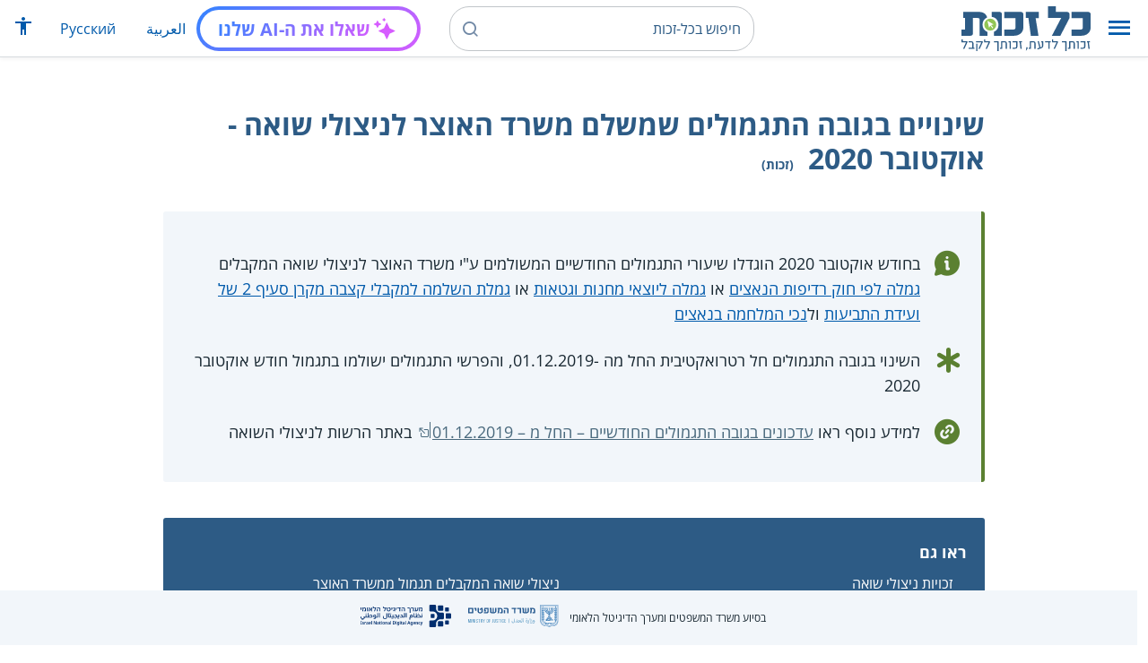

--- FILE ---
content_type: text/html; charset=UTF-8
request_url: https://www.kolzchut.org.il/he/%D7%A9%D7%99%D7%A0%D7%95%D7%99%D7%99%D7%9D_%D7%91%D7%92%D7%95%D7%91%D7%94_%D7%94%D7%AA%D7%92%D7%9E%D7%95%D7%9C%D7%99%D7%9D_%D7%A9%D7%9E%D7%A9%D7%9C%D7%9D_%D7%9E%D7%A9%D7%A8%D7%93_%D7%94%D7%90%D7%95%D7%A6%D7%A8_%D7%9C%D7%A0%D7%99%D7%A6%D7%95%D7%9C%D7%99_%D7%A9%D7%95%D7%90%D7%94_-_%D7%90%D7%95%D7%A7%D7%98%D7%95%D7%91%D7%A8_2020
body_size: 16174
content:
<!DOCTYPE html>
<html class="client-nojs" lang="he" dir="rtl">
<head>
<meta charset="UTF-8"/>
<title>שינויים בגובה התגמולים שמשלם משרד האוצר לניצולי שואה - אוקטובר 2020 (זכות) – כל-זכות</title>
<script>document.documentElement.className="client-js";RLCONF={"wgBreakFrames":!0,"wgSeparatorTransformTable":["",""],"wgDigitTransformTable":["",""],"wgDefaultDateFormat":"dmy","wgMonthNames":["","ינואר","פברואר","מרץ","אפריל","מאי","יוני","יולי","אוגוסט","ספטמבר","אוקטובר","נובמבר","דצמבר"],"wgRequestId":"7d2c47d365aae373f2efe818","wgCSPNonce":!1,"wgCanonicalNamespace":"","wgCanonicalSpecialPageName":!1,"wgNamespaceNumber":0,"wgPageName":"שינויים_בגובה_התגמולים_שמשלם_משרד_האוצר_לניצולי_שואה_-_אוקטובר_2020","wgTitle":"שינויים בגובה התגמולים שמשלם משרד האוצר לניצולי שואה - אוקטובר 2020","wgCurRevisionId":587433,"wgRevisionId":587433,"wgArticleId":17921,"wgIsArticle":!0,"wgIsRedirect":!1,"wgAction":"view","wgUserName":null,"wgUserGroups":["*"],"wgCategories":["זכויות","זכויות ניצולי שואה",
"ניצולי שואה המקבלים תגמול ממשרד האוצר","זיקנה והזדקנות"],"wgPageContentLanguage":"he","wgPageContentModel":"wikitext","wgRelevantPageName":"שינויים_בגובה_התגמולים_שמשלם_משרד_האוצר_לניצולי_שואה_-_אוקטובר_2020","wgRelevantArticleId":17921,"wgIsProbablyEditable":!1,"wgRelevantPageIsProbablyEditable":!1,"wgRestrictionEdit":[],"wgRestrictionMove":[],"egMapsScriptPath":"/w/he/extensions/Maps/","egMapsDebugJS":!1,"egMapsAvailableServices":["leaflet","googlemaps3"],"egMapsLeafletLayersApiKeys":{"MapBox":"","MapQuestOpen":"","Thunderforest":"","GeoportailFrance":""},"wgWrCanonicalTitle":"שינויים בגובה התגמולים שמשלם משרד האוצר לניצולי שואה - אוקטובר 2020","wgIsMobile":!1,"wgMobileDetectDeviceType":"desktop","wgPopupsReferencePreviews":!1,"wgPopupsConflictsWithNavPopupGadget":!1,"wgLanguageLinks":[],"wgVisibleCategories":[
"זכויות","זכויות_ניצולי_שואה","ניצולי_שואה_המקבלים_תגמול_ממשרד_האוצר","זיקנה_והזדקנות"],"wgCargoDefaultQueryLimit":100,"wgCargoMapClusteringMinimum":80,"wgCargoMonthNames":["ינואר","פברואר","מרץ","אפריל","מאי","יוני","יולי","אוגוסט","ספטמבר","אוקטובר","נובמבר","דצמבר"],"wgCargoMonthNamesShort":["ינו'","פבר'","מרץ","אפר'","מאי","יוני","יולי","אוג'","ספט'","אוק'","נוב'","דצמ'"],"wgCargoWeekDays":["ראשון","שני","שלישי","רביעי","חמישי","שישי","שבת"],"wgCargoWeekDaysShort":["א'","ב'","ג'","ד'","ה'","ו'","ש'"],"wgPageFormsTargetName":null,"wgPageFormsAutocompleteValues":[],"wgPageFormsAutocompleteOnAllChars":!0,"wgPageFormsFieldProperties":[],"wgPageFormsCargoFields":[],"wgPageFormsDependentFields":[],"wgPageFormsCalendarValues":[],"wgPageFormsCalendarParams":[],"wgPageFormsCalendarHTML":
null,"wgPageFormsGridValues":[],"wgPageFormsGridParams":[],"wgPageFormsContLangYes":null,"wgPageFormsContLangNo":null,"wgPageFormsContLangMonths":[],"wgPageFormsHeightForMinimizingInstances":800,"wgPageFormsShowOnSelect":[],"wgPageFormsScriptPath":"/w/he/extensions/PageForms","edgValues":null,"wgPageFormsEDSettings":null,"wgAmericanDates":!1,"wgArticleType":"right","wgArticleContentArea":"זכויות ניצולי שואה"};RLSTATE={"site.styles":"ready","noscript":"ready","user.styles":"ready","user":"ready","user.options":"loading","ext.kzHelp.styles":"ready","skins.cassandra.logo":"ready","skins.cassandra.styles":"ready","skins.cassandra.fontawesome":"ready","skins.cassandra.openSans":"ready"};RLPAGEMODULES=["ext.smw.tooltips","smw.entityexaminer","site","mediawiki.page.startup","mediawiki.page.ready","skins.cassandra.js","bootstrap.dropdown","ext.discovery","ext.gadget.CityRightsWelcome","ext.gadget.previewTab","ext.accessibilityToolbar","ext.articleRanking","ext.popups",
"ext.wrGoogleSearch.general","ext.surveyGizmo","ext.googleTagManager.eventTracking","ext.KZChangeRequest.button","ext.KZChatbot.launcher"];</script>
<script>(RLQ=window.RLQ||[]).push(function(){mw.loader.implement("user.options@1hzgi",function($,jQuery,require,module){/*@nomin*/mw.user.tokens.set({"patrolToken":"+\\","watchToken":"+\\","csrfToken":"+\\"});mw.user.options.set({"variant":"he"});
});});</script>
<link rel="stylesheet" href="/w/he/load.php?lang=he&amp;modules=ext.kzHelp.styles%7Cskins.cassandra.fontawesome%2Clogo%2CopenSans%2Cstyles&amp;only=styles&amp;skin=cassandra"/>
<script async="" src="/w/he/load.php?lang=he&amp;modules=startup&amp;only=scripts&amp;raw=1&amp;skin=cassandra"></script>
<style>#mw-indicator-mw-helplink {display:none;}</style>
<meta name="generator" content="MediaWiki 1.35.14"/>
<meta name="viewport" content="width=device-width, initial-scale=1, shrink-to-fit=no"/>
<link rel="alternate" type="application/rdf+xml" title="שינויים בגובה התגמולים שמשלם משרד האוצר לניצולי שואה - אוקטובר 2020" href="/w/he/index.php?title=%D7%9E%D7%99%D7%95%D7%97%D7%93:%D7%99%D7%99%D7%A6%D7%95%D7%A8_RDF/%D7%A9%D7%99%D7%A0%D7%95%D7%99%D7%99%D7%9D_%D7%91%D7%92%D7%95%D7%91%D7%94_%D7%94%D7%AA%D7%92%D7%9E%D7%95%D7%9C%D7%99%D7%9D_%D7%A9%D7%9E%D7%A9%D7%9C%D7%9D_%D7%9E%D7%A9%D7%A8%D7%93_%D7%94%D7%90%D7%95%D7%A6%D7%A8_%D7%9C%D7%A0%D7%99%D7%A6%D7%95%D7%9C%D7%99_%D7%A9%D7%95%D7%90%D7%94_-_%D7%90%D7%95%D7%A7%D7%98%D7%95%D7%91%D7%A8_2020&amp;xmlmime=rdf"/>
<link rel="apple-touch-icon" href="/apple-touch-icon.png"/>
<link rel="shortcut icon" href="/favicon.ico"/>
<link rel="search" type="application/opensearchdescription+xml" href="/w/he/opensearch_desc.php" title="כל-זכות (he)"/>
<link rel="EditURI" type="application/rsd+xml" href="https://www.kolzchut.org.il/w/he/api.php?action=rsd"/>
<link rel="license" href="/he/%D7%9B%D7%9C-%D7%96%D7%9B%D7%95%D7%AA:%D7%94%D7%91%D7%94%D7%A8%D7%94_%D7%9E%D7%A9%D7%A4%D7%98%D7%99%D7%AA"/>
<link rel="icon" href="/favicon.svg" sizes="any" type="image/svg+xml"/>
<link rel="icon" href="/favicon.ico" sizes="16x16 24x24 32x32 48x48" type="image/vnd.microsoft.icon"/>
	<meta property="og:type" content="article"/>

	<meta property="og:site_name" content="כל-זכות"/>

	<meta property="og:title" content="שינויים בגובה התגמולים שמשלם משרד האוצר לניצולי שואה - אוקטובר 2020"/>

	<meta property="og:image" content="https://www.kolzchut.org.il/logos/logo3.1.he.2-lines-for-social-media.blue.200x200px.png"/>

	<meta property="og:url" content="https://www.kolzchut.org.il/he/%D7%A9%D7%99%D7%A0%D7%95%D7%99%D7%99%D7%9D_%D7%91%D7%92%D7%95%D7%91%D7%94_%D7%94%D7%AA%D7%92%D7%9E%D7%95%D7%9C%D7%99%D7%9D_%D7%A9%D7%9E%D7%A9%D7%9C%D7%9D_%D7%9E%D7%A9%D7%A8%D7%93_%D7%94%D7%90%D7%95%D7%A6%D7%A8_%D7%9C%D7%A0%D7%99%D7%A6%D7%95%D7%9C%D7%99_%D7%A9%D7%95%D7%90%D7%94_-_%D7%90%D7%95%D7%A7%D7%98%D7%95%D7%91%D7%A8_2020"/>

	<meta property="fb:app_id" content="267708903325317"/>

<script>window.dataLayer = window.dataLayer || [];window.dataLayer.push( {"articleContentArea":"\u05d6\u05db\u05d5\u05d9\u05d5\u05ea \u05e0\u05d9\u05e6\u05d5\u05dc\u05d9 \u05e9\u05d5\u05d0\u05d4","articleType":"right","articleTypeInHebrewPlural":"\u05d6\u05db\u05d5\u05d9\u05d5\u05ea"} );</script><!-- Google Tag Manager - ID GTM-5RW23CL -->
<script>(function(w,d,s,l,i){w[l]=w[l]||[];w[l].push({'gtm.start':
new Date().getTime(),event:'gtm.js'});var f=d.getElementsByTagName(s)[0],
j=d.createElement(s),dl=l!='dataLayer'?'&l='+l:'';j.async=true;j.src=
'https://www.googletagmanager.com/gtm.js?id='+i+dl;f.parentNode.insertBefore(j,f);
})(window,document,'script','dataLayer','GTM-5RW23CL');</script>
<!-- End Google Tag Manager (GTM-5RW23CL) -->
<!-- Google Tag Manager - ID GTM-PQXKP2S -->
<script>(function(w,d,s,l,i){w[l]=w[l]||[];w[l].push({'gtm.start':
new Date().getTime(),event:'gtm.js'});var f=d.getElementsByTagName(s)[0],
j=d.createElement(s),dl=l!='dataLayer'?'&l='+l:'';j.async=true;j.src=
'https://www.googletagmanager.com/gtm.js?id='+i+dl;f.parentNode.insertBefore(j,f);
})(window,document,'script','dataLayer','GTM-PQXKP2S');</script>
<!-- End Google Tag Manager (GTM-PQXKP2S) -->

<!--[if lt IE 9]><script src="/w/he/resources/lib/html5shiv/html5shiv.js"></script><![endif]-->
</head>
<body class="mediawiki rtl sitedir-rtl mw-hide-empty-elt ns-0 ns-subject page-שינויים_בגובה_התגמולים_שמשלם_משרד_האוצר_לניצולי_שואה_-_אוקטובר_2020 rootpage-שינויים_בגובה_התגמולים_שמשלם_משרד_האוצר_לניצולי_שואה_-_אוקטובר_2020 skin-cassandra action-view user-logged-out site-lang-he article-type-right">		<header class="navbar">
			<div class="header-content">
				<div class="nav-control-buttons hidden-print">
										<a href="#" aria-controls="site-navigation" role="button" class="show-menu"
					   title="תפריט" aria-label="תפריט">
						<i class="kzi kzi-menu"></i>
					</a>
										<a  href="#" aria-controls="site-navigation" role="button" class="hide-menu"
						title="סגירה" aria-label="סגירה">
						<i class="kzi kzi-clear"></i>
					</a>
				</div>
				<a id="p-logo" class="mw-wiki-logo"
				   href="/he/%D7%A2%D7%9E%D7%95%D7%93_%D7%A8%D7%90%D7%A9%D7%99"
					 title="לדף הבית של כל-זכות [z]" accesskey="z" aria-label="לדף הבית של כל-זכות"
				></a>
				<div class="navbar-widgets hidden-print">
					<div class="search-block desktop">
						<form class="form-search" role="search" action="/w/he/index.php"><input title="‏חיפוש בכל-זכות‏ [f]" placeholder="‏חיפוש בכל-זכות‏" class="mw-searchInput" required="" type="search" accesskey="f" name="search"/><a class="kzi kzi-search" title="חיפוש" role="button" aria-label="חיפוש"></a><input type="hidden" value="מיוחד:חיפוש" name="title"/></form>					</div>
					<div class="search-block mobile">
						<form class="form-search" role="search" action="/w/he/index.php"><input title="‏חיפוש בכל-זכות‏ [f]" placeholder="חיפוש" class="mw-searchInput" required="" type="search" accesskey="f" name="search"/><a class="kzi kzi-search" title="חיפוש" role="button" aria-label="חיפוש"></a><input type="hidden" value="מיוחד:חיפוש" name="title"/></form>					</div>
					<div id="chat-button"></div>
					<div class="sister-sites">
						<ul class="list-inline"><li class="sistersite-link sistersite-ar"><a href="/ar/" lang="ar" class="sistersite-link sistersite-ar">العربية</a></li><li class="sistersite-link sistersite-ru"><a href="/ru/" lang="ru" class="sistersite-link sistersite-ru">Русский</a></li></ul>
					</div>
										<div class="accessibility dropdown">
						<a href="#" class="dropdown-toggle" data-toggle="dropdown"
						   aria-haspopup="true" aria-expanded="false"
						   aria-label="הצגת תפריט נגישות"
						   title="הצגת תפריט נגישות"
						>
							<i aria-hidden="true" class="kzi kzi-accessibility"></i>
						</a>
						<!-- dropdown-menu-right prevents the menu from passing the edge -->
						<div class="dropdown-menu dropdown-menu-right">
							<div class="accessibility-menu">
<div id="real-accessability-body" class="panel panel-default">
	<div class="panel-heading">
		<button type="button" class="close" data-dismiss="modal" aria-label="סגירה" title="סגירה">&times;</button>
		<h2 class="panel-title">תפריט נגישות</h2>
	</div>
	<div class="real-accessability-actions list-group">
		<button type="button" class="list-group-item" id="real-accessability-biggerFont" data-action="bigger_font">
			<span class="fa fa-fw fa-plus" aria-hidden="true"></span>
			<span>הגדלת טקסט</span>
		</button>
		<button type="button" class="list-group-item disabled" id="real-accessability-smallerFont" data-action="smaller_font">
			<span class="fa fa-fw fa-minus" aria-hidden="true"></span>
			<span>הקטנת טקסט</span>
		</button>
		<button type="button" class="list-group-item real-accessability-effect" id="real-accessability-high-contrast" data-action="high_contrast_filter" data-filter="contrast">
			<span class="fa fa-fw fa-sun-o" aria-hidden="true"></span>
			<span>ניגודיות צבעים גבוהה</span>
		</button>
		<button type="button" class="list-group-item real-accessability-effect" id="real-accessability-invert" data-action="invert_filter" data-filter="invert">
			<span class="fa fa-fw fa-adjust" aria-hidden="true"></span>
			<span>היפוך צבעים</span>
		</button>
		<button type="button" class="list-group-item real-accessability-effect" id="real-accessability-grayscale" data-action="grayscale_filter" data-filter="greyscale">
			<span class="fa fa-fw fa-tint" aria-hidden="true"></span>
			<span>גווני אפור</span>
		</button>
		<button type="button" class="list-group-item" id="real-accessability-linkHighlight" data-action="link_highlight">
			<span class="fa fa-fw fa-underline" aria-hidden="true"></span>
			<span>הדגשת קישורים</span>
		</button>
		<button type="button" class="list-group-item" id="real-accessability-reset" data-action="reset">
			<span class="fa fa-fw fa-undo" aria-hidden="true"></span>
			<span>איפוס ההגדרות</span>
		</button>
	</div>
		<div class="panel-footer" id="real-accessability-statement"><a href="/he/%D7%9B%D7%9C-%D7%96%D7%9B%D7%95%D7%AA:%D7%A0%D7%92%D7%99%D7%A9%D7%95%D7%AA">הצהרת נגישות</a></div>
</div>
</div>
						</div>
					</div>
														</div>
				<nav class="site-navigation hidden-print">
					<ul><li class="kz-nav-home"><a href="/he/%D7%A2%D7%9E%D7%95%D7%93_%D7%A8%D7%90%D7%A9%D7%99">דף הבית</a></li><li class="kz-nav-guides"><a href="/he/%D7%9E%D7%93%D7%A8%D7%99%D7%9B%D7%99%D7%9D_%D7%95%D7%96%D7%9B%D7%95%D7%AA%D7%95%D7%A0%D7%99%D7%9D">מדריכים וזכותונים</a></li><li class="kz-nav-updates"><a href="/he/%D7%9B%D7%9C-%D7%96%D7%9B%D7%95%D7%AA:%D7%A2%D7%93%D7%9B%D7%95%D7%A0%D7%99%D7%9D_%D7%90%D7%97%D7%A8%D7%95%D7%A0%D7%99%D7%9D">עדכונים אחרונים</a></li><li class="kz-nav-blog"><a href="http://blog.kolzchut.org.il">בלוג</a></li><li class="kz-nav-about"><a href="/he/%D7%9B%D7%9C-%D7%96%D7%9B%D7%95%D7%AA:%D7%90%D7%95%D7%93%D7%95%D7%AA_%D7%94%D7%9E%D7%99%D7%96%D7%9D">אודותינו</a></li><li class="kz-nav-help"><a href="/he/%D7%A2%D7%96%D7%A8%D7%94:%D7%9E%D7%93%D7%A8%D7%99%D7%9A_%D7%9C%D7%9E%D7%A9%D7%AA%D7%9E%D7%A9">עזרה</a></li><li class="kz-nav-login"><a href="/w/he/index.php?title=%D7%9E%D7%99%D7%95%D7%97%D7%93:%D7%9B%D7%A0%D7%99%D7%A1%D7%AA_%D7%9E%D7%A9%D7%AA%D7%9E%D7%A9&amp;returnto=%D7%A9%D7%99%D7%A0%D7%95%D7%99%D7%99%D7%9D+%D7%91%D7%92%D7%95%D7%91%D7%94+%D7%94%D7%AA%D7%92%D7%9E%D7%95%D7%9C%D7%99%D7%9D+%D7%A9%D7%9E%D7%A9%D7%9C%D7%9D+%D7%9E%D7%A9%D7%A8%D7%93+%D7%94%D7%90%D7%95%D7%A6%D7%A8+%D7%9C%D7%A0%D7%99%D7%A6%D7%95%D7%9C%D7%99+%D7%A9%D7%95%D7%90%D7%94+-+%D7%90%D7%95%D7%A7%D7%98%D7%95%D7%91%D7%A8+2020" class="user-login">כניסה לצוות האתר</a></li><li class="sistersite-link sistersite-ar"><a href="/ar/" lang="ar" class="sistersite-link sistersite-ar">العربية</a></li><li class="sistersite-link sistersite-ru"><a href="/ru/" lang="ru" class="sistersite-link sistersite-ru">Русский</a></li></ul>				</nav>
			</div>
		</header>
		<main id="content" class="mw-body">
			<header class="page-header">
				<div class="wrapper wrapper-sm">
								<div class="mw-indicators mw-body-content">
<div id="mw-indicator-smw-entity-examiner" class="mw-indicator"><div class="smw-entity-examiner smw-indicator-vertical-bar-loader" data-subject="שינויים_בגובה_התגמולים_שמשלם_משרד_האוצר_לניצולי_שואה_-_אוקטובר_2020#0##" data-dir="rtl" data-uselang="" title="הרצת הבוחן ברקע"></div></div>
</div>
				<div class="page-title">
					<h1 id="firstHeading" class="firstHeading"
						lang="he">שינויים בגובה התגמולים שמשלם משרד האוצר לניצולי שואה - אוקטובר 2020<span class="article-type"> (זכות)</span></h1>
				</div>

									<div class="title-options">
					<div class="trinity-tts-icon-player-button-wrapper tts-toggle" title="הקשיבו לדף זה באמצעות הקראה קולית">
	<script>
		const scriptEl = document.createElement('script');
		scriptEl.setAttribute('fetchpriority', 'high');
		scriptEl.setAttribute('charset', 'UTF-8');
		const scriptURL = new URL('https://trinitymedia.ai/player/trinity/2900016389/?playerType=icon-expandable');
		scriptURL.searchParams.set('pageURL', window.location.href);
		scriptEl.src = scriptURL.toString();
		document.currentScript.parentNode.insertBefore(scriptEl, document.currentScript);
	</script>
</div>					</div>
				
																<div class="trinity-tts-placeholder-icon-player">
					<!-- player will be rendered here -->
				</div>
			</div>
			</header>
						<article id="bodyContent" class="wrapper wrapper-sm" role="main">
				<div id="mw-content-text" lang="he" dir="rtl" class="mw-content-rtl"><div class="mw-parser-output"><div class="article-intro clearfix">
<div class="article-summary intro-box-wrapper"><div class="intro-box"><div class="header"></div><div class="intro-box-content">
<div class="emphasis-list">
<div class="emphasis-item emphasis-type-info">
<div class="emphasis-item-icon rs_skip" title="מידע כללי"></div> 
<div class="emphasis-item-text">בחודש אוקטובר 2020 הוגדלו שיעורי התגמולים החודשיים המשולמים ע"י משרד האוצר  לניצולי שואה המקבלים <a href="/he/%D7%A0%D7%99%D7%A6%D7%95%D7%9C%D7%99_%D7%A9%D7%95%D7%90%D7%94_%D7%94%D7%9E%D7%A7%D7%91%D7%9C%D7%99%D7%9D_%D7%AA%D7%92%D7%9E%D7%95%D7%9C_%D7%9E%D7%9E%D7%A9%D7%A8%D7%93_%D7%94%D7%90%D7%95%D7%A6%D7%A8" class="mw-redirect" title="ניצולי שואה המקבלים תגמול ממשרד האוצר"> גמלה לפי חוק רדיפות הנאצים</a> או  <a href="/he/%D7%A0%D7%99%D7%A6%D7%95%D7%9C%D7%99_%D7%A9%D7%95%D7%90%D7%94_%D7%94%D7%9E%D7%A7%D7%91%D7%9C%D7%99%D7%9D_%D7%A7%D7%A6%D7%91%D7%94_%D7%9C%D7%99%D7%95%D7%A6%D7%90%D7%99_%D7%9E%D7%97%D7%A0%D7%95%D7%AA_%D7%95%D7%92%D7%98%D7%90%D7%95%D7%AA_%D7%9E%D7%9E%D7%A9%D7%A8%D7%93_%D7%94%D7%90%D7%95%D7%A6%D7%A8" class="mw-redirect" title="ניצולי שואה המקבלים קצבה ליוצאי מחנות וגטאות ממשרד האוצר"> גמלה ליוצאי מחנות וגטאות</a> או  <a href="/he/%D7%92%D7%9E%D7%9C%D7%AA_%D7%94%D7%A9%D7%9C%D7%9E%D7%94_%D7%9E%D7%9E%D7%A9%D7%A8%D7%93_%D7%94%D7%90%D7%95%D7%A6%D7%A8_%D7%9C%D7%A0%D7%99%D7%A6%D7%95%D7%9C%D7%99_%D7%A9%D7%95%D7%90%D7%94_%D7%94%D7%9E%D7%A7%D7%91%D7%9C%D7%99%D7%9D_%D7%A7%D7%A6%D7%91%D7%94_%D7%9E%D7%A7%D7%A8%D7%9F_%D7%A1%D7%A2%D7%99%D7%A3_2_%D7%A9%D7%9C_%D7%95%D7%A2%D7%99%D7%93%D7%AA_%D7%94%D7%AA%D7%91%D7%99%D7%A2%D7%95%D7%AA" class="mw-redirect" title="גמלת השלמה ממשרד האוצר לניצולי שואה המקבלים קצבה מקרן סעיף 2 של ועידת התביעות"> גמלת השלמה למקבלי קצבה מקרן סעיף 2 של ועידת התביעות</a> ול<a href="/he/%D7%A0%D7%9B%D7%99_%D7%94%D7%9E%D7%9C%D7%97%D7%9E%D7%94_%D7%91%D7%A0%D7%90%D7%A6%D7%99%D7%9D" title="נכי המלחמה בנאצים">נכי המלחמה בנאצים</a></div>
</div>
<div class="emphasis-item emphasis-type-exclamation">
<div class="emphasis-item-icon rs_skip" title="חשוב לדעת"></div> 
<div class="emphasis-item-text">השינוי בגובה התגמולים  חל רטרואקטיבית החל  מה -01.12.2019, והפרשי התגמולים ישולמו בתגמול חודש אוקטובר 2020</div>
</div>
<div class="emphasis-item emphasis-type-government">
<div class="emphasis-item-icon rs_skip" title="הפניה לאתר ממשל רלבנטי לנושא שיכול לספק את מירב המידע"></div> 
<div class="emphasis-item-text">למידע נוסף ראו <a target="_blank" rel="noopener" class="external text" href="https://www.gov.il/he/departments/news/hsr_new_20102020">עדכונים בגובה התגמולים החודשיים – החל מ – 01.12.2019</a> באתר הרשות לניצולי השואה</div>
</div>
</div>
</div></div></div>
<div class="article-see-also blue-box"><div class="header">ראו גם</div><ul class="list-plain list-with-arrows"><li class="see-also-item"><a href="/he/%D7%96%D7%9B%D7%95%D7%99%D7%95%D7%AA_%D7%A0%D7%99%D7%A6%D7%95%D7%9C%D7%99_%D7%A9%D7%95%D7%90%D7%94" title="זכויות ניצולי שואה">זכויות ניצולי שואה</a></li><li class="see-also-item"><a href="/he/%D7%A0%D7%99%D7%A6%D7%95%D7%9C%D7%99_%D7%A9%D7%95%D7%90%D7%94_%D7%94%D7%9E%D7%A7%D7%91%D7%9C%D7%99%D7%9D_%D7%AA%D7%92%D7%9E%D7%95%D7%9C_%D7%9E%D7%9E%D7%A9%D7%A8%D7%93_%D7%94%D7%90%D7%95%D7%A6%D7%A8" class="mw-redirect" title="ניצולי שואה המקבלים תגמול ממשרד האוצר">ניצולי שואה המקבלים תגמול ממשרד האוצר</a></li><li class="see-also-item"><a href="/he/%D7%A0%D7%9B%D7%99_%D7%94%D7%9E%D7%9C%D7%97%D7%9E%D7%94_%D7%91%D7%A0%D7%90%D7%A6%D7%99%D7%9D" title="נכי המלחמה בנאצים">נכי המלחמה בנאצים</a></li><li class="see-also-item"><a href="/he/%D7%A0%D7%99%D7%A6%D7%95%D7%9C%D7%99_%D7%A9%D7%95%D7%90%D7%94_%D7%94%D7%9E%D7%A7%D7%91%D7%9C%D7%99%D7%9D_%D7%A7%D7%A6%D7%91%D7%94_%D7%9C%D7%99%D7%95%D7%A6%D7%90%D7%99_%D7%9E%D7%97%D7%A0%D7%95%D7%AA_%D7%95%D7%92%D7%98%D7%90%D7%95%D7%AA_%D7%9E%D7%9E%D7%A9%D7%A8%D7%93_%D7%94%D7%90%D7%95%D7%A6%D7%A8" class="mw-redirect" title="ניצולי שואה המקבלים קצבה ליוצאי מחנות וגטאות ממשרד האוצר">ניצולי שואה המקבלים קצבה ליוצאי מחנות וגטאות ממשרד האוצר</a></li><li class="see-also-item"><a href="/he/%D7%A7%D7%99%D7%A6%D7%91%D7%94_%D7%9E%D7%9E%D7%A9%D7%A8%D7%93_%D7%94%D7%90%D7%95%D7%A6%D7%A8_%D7%9C%D7%A0%D7%99%D7%A6%D7%95%D7%9C%D7%99_%D7%A9%D7%95%D7%90%D7%94_%D7%94%D7%9E%D7%A7%D7%91%D7%9C%D7%99%D7%9D_%D7%A7%D7%A6%D7%91%D7%94_%D7%9E%D7%A7%D7%A8%D7%9F_%D7%A1%D7%A2%D7%99%D7%A3_2_%D7%A9%D7%9C_%D7%95%D7%A2%D7%99%D7%93%D7%AA_%D7%94%D7%AA%D7%91%D7%99%D7%A2%D7%95%D7%AA" class="mw-redirect" title="קיצבה ממשרד האוצר לניצולי שואה המקבלים קצבה מקרן סעיף 2 של ועידת התביעות">קיצבה ממשרד האוצר לניצולי שואה המקבלים קצבה מקרן סעיף 2 של ועידת התביעות</a></li><li class="see-also-item"><a href="/he/%D7%94%D7%97%D7%9E%D7%A8%D7%94_%D7%91%D7%9E%D7%A6%D7%91_%D7%A8%D7%A4%D7%95%D7%90%D7%99_%D7%A9%D7%9C_%D7%A0%D7%99%D7%A6%D7%95%D7%9C%D7%99_%D7%A9%D7%95%D7%90%D7%94" title="החמרה במצב רפואי של ניצולי שואה">החמרה במצב רפואי של ניצולי שואה</a></li></ul></div>
</div><div class="toc-box noprint rs_skip"><div class="share-links"><a href="https://api.whatsapp.com/send?text=https%3A%2F%2Fwww.kolzchut.org.il%2Fhe%2F%D7%A9%D7%99%D7%A0%D7%95%D7%99%D7%99%D7%9D_%D7%91%D7%92%D7%95%D7%91%D7%94_%D7%94%D7%AA%D7%92%D7%9E%D7%95%D7%9C%D7%99%D7%9D_%D7%A9%D7%9E%D7%A9%D7%9C%D7%9D_%D7%9E%D7%A9%D7%A8%D7%93_%D7%94%D7%90%D7%95%D7%A6%D7%A8_%D7%9C%D7%A0%D7%99%D7%A6%D7%95%D7%9C%D7%99_%D7%A9%D7%95%D7%90%D7%94_-_%D7%90%D7%95%D7%A7%D7%98%D7%95%D7%91%D7%A8_2020" class="whatsapp" data-service="whatsapp" role="button" aria-label="שתפו בווטסאפ" title="שתפו בווטסאפ"><i aria-hidden="true" class="kzi kzi-whatsapp"></i></a><a href="https://www.facebook.com/sharer/sharer.php?u=https%3A%2F%2Fwww.kolzchut.org.il%2Fhe%2F%D7%A9%D7%99%D7%A0%D7%95%D7%99%D7%99%D7%9D_%D7%91%D7%92%D7%95%D7%91%D7%94_%D7%94%D7%AA%D7%92%D7%9E%D7%95%D7%9C%D7%99%D7%9D_%D7%A9%D7%9E%D7%A9%D7%9C%D7%9D_%D7%9E%D7%A9%D7%A8%D7%93_%D7%94%D7%90%D7%95%D7%A6%D7%A8_%D7%9C%D7%A0%D7%99%D7%A6%D7%95%D7%9C%D7%99_%D7%A9%D7%95%D7%90%D7%94_-_%D7%90%D7%95%D7%A7%D7%98%D7%95%D7%91%D7%A8_2020" class="facebook" data-service="facebook" role="button" aria-label="שתפו בפייסבוק" title="שתפו בפייסבוק"><i aria-hidden="true" class="kzi kzi-facebook"></i></a><a href="mailto:?subject=%D7%A9%D7%99%D7%A0%D7%95%D7%99%D7%99%D7%9D%20%D7%91%D7%92%D7%95%D7%91%D7%94%20%D7%94%D7%AA%D7%92%D7%9E%D7%95%D7%9C%D7%99%D7%9D%20%D7%A9%D7%9E%D7%A9%D7%9C%D7%9D%20%D7%9E%D7%A9%D7%A8%D7%93%20%D7%94%D7%90%D7%95%D7%A6%D7%A8%20%D7%9C%D7%A0%D7%99%D7%A6%D7%95%D7%9C%D7%99%20%D7%A9%D7%95%D7%90%D7%94%20-%20%D7%90%D7%95%D7%A7%D7%98%D7%95%D7%91%D7%A8%202020&amp;body=https%3A%2F%2Fwww.kolzchut.org.il%2Fhe%2F%D7%A9%D7%99%D7%A0%D7%95%D7%99%D7%99%D7%9D_%D7%91%D7%92%D7%95%D7%91%D7%94_%D7%94%D7%AA%D7%92%D7%9E%D7%95%D7%9C%D7%99%D7%9D_%D7%A9%D7%9E%D7%A9%D7%9C%D7%9D_%D7%9E%D7%A9%D7%A8%D7%93_%D7%94%D7%90%D7%95%D7%A6%D7%A8_%D7%9C%D7%A0%D7%99%D7%A6%D7%95%D7%9C%D7%99_%D7%A9%D7%95%D7%90%D7%94_-_%D7%90%D7%95%D7%A7%D7%98%D7%95%D7%91%D7%A8_2020" class="email" data-service="email" role="button" aria-label="שתפו בדוא&quot;ל" title="שתפו בדוא&quot;ל"><i aria-hidden="true" class="kzi kzi-email"></i></a><a class="link" data-service="link" role="button" aria-label="שתפו קישור" title="שתפו קישור" data-clipboard-text="https://www.kolzchut.org.il/he/שינויים_בגובה_התגמולים_שמשלם_משרד_האוצר_לניצולי_שואה_-_אוקטובר_2020"><i aria-hidden="true" class="kzi kzi-link"></i></a></div>
<div class="toc-title"><a class="toggle btn btn-blue" aria-expanded="false" aria-controls=""><span class="btn-text">תוכן עניינים</span><i class="kzi kzi-chevron-down" aria-hidden="true"></i></a></div></div><div id="chat-section"></div>
<div class="kolsherut-links-section green-border-box-with-icon pagequality-ignore">
	<div class="icon-wrapper"><i aria-hidden="true" class="kzi kzi-article-tip"></i></div>
	<div class="body">
		<div class="header">ניתן למצוא שירותי סיוע ותמיכה שעשויים להיות רלוונטיים עבורך באתר 'כל שירות':</div>
<p>		<a class="kolsherut-link" href="https://www.kolsherut.org.il/s/ניצולי_שואה?utm_source=www.kolzchut.org.il%2Fhe%2F&amp;utm_medium=website&amp;utm_campaign=20.61" target="_blank">שירותים עבור ניצולי שואה</a>
</p>
	</div>
</div>
<h2><span id="בקצרה"></span><span class="mw-headline" id=".D7.91.D7.A7.D7.A6.D7.A8.D7.94">בקצרה</span></h2>
<p>בחודש אוקטובר 2020 הוגדלו שיעורי התגמולים החודשיים המשולמים ע"י משרד האוצר לניצולי שואה, רטרואקטיבית החל מיום 01.12.2019.
</p>
<ul><li>הפרשי התגמולים  מיום 01.12.2019 ועד ליום 30.09.2020 ישולמו בתגמול חודש אוקטובר 2020.</li>
<li>השינויים בגובה  התגמולים משפיעים על הגמלאות הבאות:
<ul><li><a href="/he/%D7%A0%D7%99%D7%A6%D7%95%D7%9C%D7%99_%D7%A9%D7%95%D7%90%D7%94_%D7%94%D7%9E%D7%A7%D7%91%D7%9C%D7%99%D7%9D_%D7%AA%D7%92%D7%9E%D7%95%D7%9C_%D7%9E%D7%9E%D7%A9%D7%A8%D7%93_%D7%94%D7%90%D7%95%D7%A6%D7%A8" class="mw-redirect" title="ניצולי שואה המקבלים תגמול ממשרד האוצר"> גמלה לפי חוק רדיפות הנאצים</a>.</li>
<li><a href="/he/%D7%A0%D7%99%D7%A6%D7%95%D7%9C%D7%99_%D7%A9%D7%95%D7%90%D7%94_%D7%94%D7%9E%D7%A7%D7%91%D7%9C%D7%99%D7%9D_%D7%A7%D7%A6%D7%91%D7%94_%D7%9C%D7%99%D7%95%D7%A6%D7%90%D7%99_%D7%9E%D7%97%D7%A0%D7%95%D7%AA_%D7%95%D7%92%D7%98%D7%90%D7%95%D7%AA_%D7%9E%D7%9E%D7%A9%D7%A8%D7%93_%D7%94%D7%90%D7%95%D7%A6%D7%A8" class="mw-redirect" title="ניצולי שואה המקבלים קצבה ליוצאי מחנות וגטאות ממשרד האוצר"> גמלה ליוצאי מחנות וגטאות</a>.</li>
<li><a href="/he/%D7%92%D7%9E%D7%9C%D7%AA_%D7%94%D7%A9%D7%9C%D7%9E%D7%94_%D7%9E%D7%9E%D7%A9%D7%A8%D7%93_%D7%94%D7%90%D7%95%D7%A6%D7%A8_%D7%9C%D7%A0%D7%99%D7%A6%D7%95%D7%9C%D7%99_%D7%A9%D7%95%D7%90%D7%94_%D7%94%D7%9E%D7%A7%D7%91%D7%9C%D7%99%D7%9D_%D7%A7%D7%A6%D7%91%D7%94_%D7%9E%D7%A7%D7%A8%D7%9F_%D7%A1%D7%A2%D7%99%D7%A3_2_%D7%A9%D7%9C_%D7%95%D7%A2%D7%99%D7%93%D7%AA_%D7%94%D7%AA%D7%91%D7%99%D7%A2%D7%95%D7%AA" class="mw-redirect" title="גמלת השלמה ממשרד האוצר לניצולי שואה המקבלים קצבה מקרן סעיף 2 של ועידת התביעות"> גמלת השלמה למקבלי קצבה מקרן סעיף 2 של ועידת התביעות</a>.</li>
<li>גמלה ל<a href="/he/%D7%A0%D7%9B%D7%99_%D7%94%D7%9E%D7%9C%D7%97%D7%9E%D7%94_%D7%91%D7%A0%D7%90%D7%A6%D7%99%D7%9D" title="נכי המלחמה בנאצים">נכי המלחמה בנאצים</a>.</li></ul></li></ul>
<h2><span id="השינויים_בגובה_התגמול_לניצולי_השואה_לפי_חוק_נכי_רדיפות_הנאצים,_החל_מיום_01.12.2019"></span><span class="mw-headline" id=".D7.94.D7.A9.D7.99.D7.A0.D7.95.D7.99.D7.99.D7.9D_.D7.91.D7.92.D7.95.D7.91.D7.94_.D7.94.D7.AA.D7.92.D7.9E.D7.95.D7.9C_.D7.9C.D7.A0.D7.99.D7.A6.D7.95.D7.9C.D7.99_.D7.94.D7.A9.D7.95.D7.90.D7.94_.D7.9C.D7.A4.D7.99_.D7.97.D7.95.D7.A7_.D7.A0.D7.9B.D7.99_.D7.A8.D7.93.D7.99.D7.A4.D7.95.D7.AA_.D7.94.D7.A0.D7.90.D7.A6.D7.99.D7.9D.2C_.D7.94.D7.97.D7.9C_.D7.9E.D7.99.D7.95.D7.9D_01.12.2019">השינויים  בגובה <a href="/he/%D7%AA%D7%92%D7%9E%D7%95%D7%9C_%D7%9C%D7%A0%D7%99%D7%A6%D7%95%D7%9C%D7%99_%D7%A9%D7%95%D7%90%D7%94_%D7%9E%D7%9E%D7%A9%D7%A8%D7%93_%D7%94%D7%90%D7%95%D7%A6%D7%A8" class="mw-redirect" title="תגמול לניצולי שואה ממשרד האוצר"> התגמול לניצולי השואה לפי חוק נכי רדיפות הנאצים</a>, החל מיום 01.12.2019</span></h2>
<ul><li>השינויים בגמלה זו חלים על:
<ul><li><a href="/he/%D7%A0%D7%99%D7%A6%D7%95%D7%9C%D7%99_%D7%A9%D7%95%D7%90%D7%94_%D7%94%D7%9E%D7%A7%D7%91%D7%9C%D7%99%D7%9D_%D7%AA%D7%92%D7%9E%D7%95%D7%9C_%D7%9E%D7%9E%D7%A9%D7%A8%D7%93_%D7%94%D7%90%D7%95%D7%A6%D7%A8" class="mw-redirect" title="ניצולי שואה המקבלים תגמול ממשרד האוצר">ניצולי שואה המקבלים תגמול ממשרד האוצר</a> לפי חוק נכי רדיפות הנאצים.</li>
<li><a href="/he/%D7%A0%D7%99%D7%A6%D7%95%D7%9C%D7%99_%D7%A9%D7%95%D7%90%D7%94_%D7%94%D7%9E%D7%A7%D7%91%D7%9C%D7%99%D7%9D_%D7%A7%D7%A6%D7%91%D7%94_%D7%9C%D7%99%D7%95%D7%A6%D7%90%D7%99_%D7%9E%D7%97%D7%A0%D7%95%D7%AA_%D7%95%D7%92%D7%98%D7%90%D7%95%D7%AA_%D7%9E%D7%9E%D7%A9%D7%A8%D7%93_%D7%94%D7%90%D7%95%D7%A6%D7%A8" class="mw-redirect" title="ניצולי שואה המקבלים קצבה ליוצאי מחנות וגטאות ממשרד האוצר">ניצולי שואה המקבלים קצבה ליוצאי מחנות וגטאות ממשרד האוצר</a> לפי חוק ההטבות.</li>
<li><a href="/he/%D7%92%D7%9E%D7%9C%D7%AA_%D7%94%D7%A9%D7%9C%D7%9E%D7%94_%D7%9E%D7%9E%D7%A9%D7%A8%D7%93_%D7%94%D7%90%D7%95%D7%A6%D7%A8_%D7%9C%D7%A0%D7%99%D7%A6%D7%95%D7%9C%D7%99_%D7%A9%D7%95%D7%90%D7%94_%D7%94%D7%9E%D7%A7%D7%91%D7%9C%D7%99%D7%9D_%D7%A7%D7%A6%D7%91%D7%94_%D7%9E%D7%A7%D7%A8%D7%9F_%D7%A1%D7%A2%D7%99%D7%A3_2_%D7%A9%D7%9C_%D7%95%D7%A2%D7%99%D7%93%D7%AA_%D7%94%D7%AA%D7%91%D7%99%D7%A2%D7%95%D7%AA" class="mw-redirect" title="גמלת השלמה ממשרד האוצר לניצולי שואה המקבלים קצבה מקרן סעיף 2 של ועידת התביעות">גמלת השלמה ממשרד האוצר לניצולי שואה המקבלים קצבה מקרן סעיף 2 של ועידת התביעות</a></li></ul></li></ul>
<h3><span id="התגמול_הבסיסי"></span><span class="mw-headline" id=".D7.94.D7.AA.D7.92.D7.9E.D7.95.D7.9C_.D7.94.D7.91.D7.A1.D7.99.D7.A1.D7.99"><a href="/he/%D7%AA%D7%92%D7%9E%D7%95%D7%9C_%D7%9C%D7%A0%D7%99%D7%A6%D7%95%D7%9C%D7%99_%D7%A9%D7%95%D7%90%D7%94_%D7%9E%D7%9E%D7%A9%D7%A8%D7%93_%D7%94%D7%90%D7%95%D7%A6%D7%A8" class="mw-redirect" title="תגמול לניצולי שואה ממשרד האוצר"> התגמול הבסיסי</a></span></h3>
<ul><li>בהתאם לעדכון מחודש אוקטובר 2020,  החל מחודש דצמבר 2019 שווי אחוז נכות עומד על 61.6094 ₪.</li>
<li>גובה  התגמול המינימלי הנו 2,453 ₪ עבור -25% נכות והתגמול המקסימלי הנו 6,160.94 ₪ עבור100% נכות.</li></ul>
<table class="wikitable">

<tbody><tr>
<th></th>
<th>ערך של כל אחוז נכות</th>
<th>ערך התגמול המינימלי</th>
<th>ערך תגמול עבור 100% נכות
</th></tr>
<tr>
<td><b>גובה התגמול החל מיום 01.12.2019 (כפי שנקבע באוקטובר 2020)</b></td>
<td><b>61.6094 ₪</b></td>
<td><b>2,453 ₪</b></td>
<td><b>6,160.94 ₪</b>
</td></tr>
<tr>
<td>גובה התגמול החל מיום 01.08.2019 ועד ליום 30.11.2019</td>
<td>59.7044 ₪</td>
<td>2,377 ₪</td>
<td>5,970.44 ₪<b></b>
</td></tr>
<tr>
<td>גובה התגמול  מיום 01.06.2018 ועד ליום 01.08.2019  (כפי שנקבע באפריל 2019)</td>
<td>59.1972 ₪</td>
<td>2,357 ₪</td>
<td>5,919.72 ₪
</td></tr>
</tbody></table>
<div class="wr-note wr-example green-border-box-with-icon clearfix"><div class="wr-note-icon icon-wrapper"><i aria-hidden="true" class="kzi kzi-article-example"></i></div><div class="wr-note-body"><div class="header wr-note-type-text pagequality-ignore"><span class="header-icon"><i aria-hidden="true" class="kzi kzi-article-example"></i></span><span class="header-text">לדוגמה</span></div><div class="text-body">ניצול שואה שהוכרו לו 55% נכות, זכאי  לגמלה חודשית בגובה 3,388.51 ₪ (לפי החישוב: 55 X‏ 61.6094 ₪)</div></div></div>
<h3><span id="תגמול_מוגדל/תגמול_מוגדל_לפי_הכנסה"></span><span class="mw-headline" id=".D7.AA.D7.92.D7.9E.D7.95.D7.9C_.D7.9E.D7.95.D7.92.D7.93.D7.9C.2F.D7.AA.D7.92.D7.9E.D7.95.D7.9C_.D7.9E.D7.95.D7.92.D7.93.D7.9C_.D7.9C.D7.A4.D7.99_.D7.94.D7.9B.D7.A0.D7.A1.D7.94"><a href="/he/%D7%94%D7%9B%D7%A8%D7%94_%D7%9B%D7%96%D7%9B%D7%90%D7%99_%D7%9C%D7%AA%D7%92%D7%9E%D7%95%D7%9C_%D7%9C%D7%A4%D7%99_%D7%94%D7%9B%D7%A0%D7%A1%D7%94/%D7%AA%D7%92%D7%9E%D7%95%D7%9C_%D7%9E%D7%95%D7%92%D7%93%D7%9C_%D7%9C%D7%A4%D7%99_%D7%94%D7%9B%D7%A0%D7%A1%D7%94_%D7%9C%D7%A0%D7%99%D7%A6%D7%95%D7%9C%D7%99_%D7%A9%D7%95%D7%90%D7%94" title="הכרה כזכאי לתגמול לפי הכנסה/תגמול מוגדל לפי הכנסה לניצולי שואה">תגמול מוגדל/תגמול מוגדל לפי הכנסה</a></span></h3>
<ul><li>להלן הטבלה המציינת את תקרת ההכנסה בהתאם לאחוזי הנכות שהוכרו לניצול השואה, החל מיום 01.12.2019 (בהתאם לעדכון הגמלה באוקטובר 2020):</li></ul>
<table class="wikitable">

<tbody><tr>
<th></th>
<th>25-39  אחוזי נכות</th>
<th>40-49 אחוזי נכות</th>
<th>50-59 אחוזי נכות
</th></tr>
<tr>
<td><b>תקרת ההכנסה (השלמה עד סכום זה) החל מיום 01.12.2019</b></td>
<td><b>6,058.01 ₪</b></td>
<td><b>6,611.57 ₪</b></td>
<td><b>10,038.12 ₪</b>
</td></tr>
</tbody></table>
<ul><li><b>ניצול שואה שדרגת נכותו מעל 60%</b> זכאי לתגמול מוגדל לפי הכנסה אם סך הכנסותיו, נמוך מתקרת הכנסה  הנעה בין 10,187.46-11,270.31 ₪, בהתאם לחישוב הבא:
<ul><li><b>60-69 אחוזי נכות</b>:  תקרת התגמול הנה 10,038.12 ₪  בתוספת של 5% <a href="/he/%D7%AA%D7%92%D7%9E%D7%95%D7%9C_%D7%9C%D7%A0%D7%99%D7%A6%D7%95%D7%9C%D7%99_%D7%A9%D7%95%D7%90%D7%94_%D7%9E%D7%9E%D7%A9%D7%A8%D7%93_%D7%94%D7%90%D7%95%D7%A6%D7%A8" class="mw-redirect" title="תגמול לניצולי שואה ממשרד האוצר"> מהתגמול הרגיל לניצולי שואה ממשרד האוצר</a>,  בהתאם לדרגת הנכות. (התגמול הרגיל הינו הסכום שמתקבל מהכפלת אחוזי הנכות שנקבעו לניצול השואה ב  61.6094 ₪)</li>
<li><b>70-79 אחוזי נכות</b>:  תקרת התגמול  הנה  10,038.12  ₪  בתוספת של 10% <a href="/he/%D7%AA%D7%92%D7%9E%D7%95%D7%9C_%D7%9C%D7%A0%D7%99%D7%A6%D7%95%D7%9C%D7%99_%D7%A9%D7%95%D7%90%D7%94_%D7%9E%D7%9E%D7%A9%D7%A8%D7%93_%D7%94%D7%90%D7%95%D7%A6%D7%A8" class="mw-redirect" title="תגמול לניצולי שואה ממשרד האוצר"> מהתגמול הרגיל לניצולי שואה ממשרד האוצר</a>, בהתאם לדרגת הנכות.</li>
<li><b>80-89 אחוזי נכות</b>:  תקרת התגמול הנה 10,038.12   ₪ בתוספת של 15% <a href="/he/%D7%AA%D7%92%D7%9E%D7%95%D7%9C_%D7%9C%D7%A0%D7%99%D7%A6%D7%95%D7%9C%D7%99_%D7%A9%D7%95%D7%90%D7%94_%D7%9E%D7%9E%D7%A9%D7%A8%D7%93_%D7%94%D7%90%D7%95%D7%A6%D7%A8" class="mw-redirect" title="תגמול לניצולי שואה ממשרד האוצר"> מהתגמול הרגיל לניצולי שואה ממשרד האוצר</a>, בהתאם לדרגת הנכות.</li>
<li><b>90-100 אחוזי נכות: </b> תקרת התגמול הנה 10,038.12 ₪ בתוספת של 20% <a href="/he/%D7%AA%D7%92%D7%9E%D7%95%D7%9C_%D7%9C%D7%A0%D7%99%D7%A6%D7%95%D7%9C%D7%99_%D7%A9%D7%95%D7%90%D7%94_%D7%9E%D7%9E%D7%A9%D7%A8%D7%93_%D7%94%D7%90%D7%95%D7%A6%D7%A8" class="mw-redirect" title="תגמול לניצולי שואה ממשרד האוצר"> מהתגמול הרגיל לניצולי שואה ממשרד האוצר</a>, בהתאם לדרגת הנכות.</li></ul></li></ul>
<p><b>*גובה התגמול יהיה ההפרש בין גובה הכנסותיו של ניצול השואה לתקרת התגמול (השלמה עד לסכום זה)</b>
</p>
<ul><li>למידע נוסף אודות קצבה זו ראו <a href="/he/%D7%94%D7%9B%D7%A8%D7%94_%D7%9B%D7%96%D7%9B%D7%90%D7%99_%D7%9C%D7%AA%D7%92%D7%9E%D7%95%D7%9C_%D7%9C%D7%A4%D7%99_%D7%94%D7%9B%D7%A0%D7%A1%D7%94/%D7%AA%D7%92%D7%9E%D7%95%D7%9C_%D7%9E%D7%95%D7%92%D7%93%D7%9C_%D7%9C%D7%A4%D7%99_%D7%94%D7%9B%D7%A0%D7%A1%D7%94_%D7%9C%D7%A0%D7%99%D7%A6%D7%95%D7%9C%D7%99_%D7%A9%D7%95%D7%90%D7%94" title="הכרה כזכאי לתגמול לפי הכנסה/תגמול מוגדל לפי הכנסה לניצולי שואה">הכרה כזכאי לתגמול לפי הכנסה/תגמול מוגדל לפי הכנסה לניצולי שואה</a>.</li></ul>
<h2><span id="השינויים_שחלו_החל_מיום_01.12.2019_בגובה_התגמולים_לנכי_המלחמה_בנאצים"></span><span class="mw-headline" id=".D7.94.D7.A9.D7.99.D7.A0.D7.95.D7.99.D7.99.D7.9D_.D7.A9.D7.97.D7.9C.D7.95_.D7.94.D7.97.D7.9C_.D7.9E.D7.99.D7.95.D7.9D_01.12.2019_.D7.91.D7.92.D7.95.D7.91.D7.94_.D7.94.D7.AA.D7.92.D7.9E.D7.95.D7.9C.D7.99.D7.9D_.D7.9C.D7.A0.D7.9B.D7.99_.D7.94.D7.9E.D7.9C.D7.97.D7.9E.D7.94_.D7.91.D7.A0.D7.90.D7.A6.D7.99.D7.9D">השינויים שחלו  החל מיום 01.12.2019 בגובה התגמולים ל<a href="/he/%D7%A0%D7%9B%D7%99_%D7%94%D7%9E%D7%9C%D7%97%D7%9E%D7%94_%D7%91%D7%A0%D7%90%D7%A6%D7%99%D7%9D" title="נכי המלחמה בנאצים">נכי המלחמה בנאצים</a></span></h2>
<h3><span id="השינויים_שחלו_בגובה_התגמול_הבסיסי_לנכה_מלחמה_בנאצים"></span><span class="mw-headline" id=".D7.94.D7.A9.D7.99.D7.A0.D7.95.D7.99.D7.99.D7.9D_.D7.A9.D7.97.D7.9C.D7.95_.D7.91.D7.92.D7.95.D7.91.D7.94_.D7.94.D7.AA.D7.92.D7.9E.D7.95.D7.9C_.D7.94.D7.91.D7.A1.D7.99.D7.A1.D7.99_.D7.9C.D7.A0.D7.9B.D7.94_.D7.9E.D7.9C.D7.97.D7.9E.D7.94_.D7.91.D7.A0.D7.90.D7.A6.D7.99.D7.9D">השינויים שחלו בגובה <a href="/he/%D7%AA%D7%92%D7%9E%D7%95%D7%9C_%D7%A8%D7%92%D7%99%D7%9C_%D7%9C%D7%A0%D7%9B%D7%94_%D7%94%D7%9E%D7%9C%D7%97%D7%9E%D7%94_%D7%91%D7%A0%D7%90%D7%A6%D7%99%D7%9D" title="תגמול רגיל לנכה המלחמה בנאצים"> התגמול הבסיסי לנכה מלחמה בנאצים</a></span></h3>
<ul><li>נכה המלחמה בנאצים זכאי לגמלה המשולמת על-ידי הרשות לזכויות ניצולי השואה בהתאם לגובה אחוזי הנכות שנקבעו לו.</li>
<li>אחוז נכות מתורגם לסכום כספי, והתגמול החודשי מחושב בהתאם לאחוזי הנכות שנקבעו לנכה המלחמה.</li>
<li><b>בהתאם לעדכון גובה הגמלה בחודש אוקטובר 2020, החל מחודש דצמבר  2019 עלה גובה התגמול באופן ששווי אחוז נכות הנו 49.7792 ₪, התגמול המינימלי הנו 2,453 ₪ והתגמול המקסימלי הנו 4,977.92 ₪ עבור 100% נכות.</b></li></ul>
<table class="wikitable">

<tbody><tr>
<th></th>
<th>ערך של כל אחוז נכות</th>
<th>ערך תגמול מינימלי</th>
<th>תגמול עבור 100% נכות
</th></tr>
<tr>
<td><b>גובה התגמול החל מיום 01.12.2019 (כפי שעודכן באוקטובר 2020)</b></td>
<td><b>49.7792 ₪</b></td>
<td><b>2,453 ₪</b></td>
<td><b>4,977.92 ₪</b>
</td></tr>
<tr>
<td>גובה התגמול החל מיום 01.08.2019 ועד ליום 30.11.2019</td>
<td>48.24 ₪</td>
<td>2,377 ₪</td>
<td>4,824 ₪
</td></tr>
<tr>
<td>גובה התגמול מיום 01.06.2018  ועד ליום 31.07.2019 (כפי שנקבע באפריל 2019)</td>
<td>47.8301</td>
<td>2,357 ₪</td>
<td>4,783.01 ₪
</td></tr>
</tbody></table>
<div class="wr-note wr-example green-border-box-with-icon clearfix"><div class="wr-note-icon icon-wrapper"><i aria-hidden="true" class="kzi kzi-article-example"></i></div><div class="wr-note-body"><div class="header wr-note-type-text pagequality-ignore"><span class="header-icon"><i aria-hidden="true" class="kzi kzi-article-example"></i></span><span class="header-text">לדוגמה</span></div><div class="text-body">נכה המלחמה בנאצים אשר הוכר כבעל 50% נכות זכאי לגמלה חודשית בגובה 50% מתוך4,977.92  ₪ ובסה"כ ל-2,488.96 ₪ (לפי החישוב: 50 X‏ 49.7792 ₪)</div></div></div>
<ul><li>בכל עת שקיימת החמרה במצב רפואי יכול נכה המלחמה להגיש בקשה לוועדה רפואית להעלאת דרגת הנכות. לפרטים נוספים ראו <a href="/he/%D7%A9%D7%99%D7%A0%D7%95%D7%99_%D7%91%D7%93%D7%A8%D7%92%D7%AA_%D7%A0%D7%9B%D7%95%D7%AA_%D7%9C%D7%A0%D7%9B%D7%94_%D7%94%D7%9E%D7%9C%D7%97%D7%9E%D7%94_%D7%91%D7%A0%D7%90%D7%A6%D7%99%D7%9D" title="שינוי בדרגת נכות לנכה המלחמה בנאצים">שינוי בדרגת נכות לנכה המלחמה בנאצים</a>.</li></ul>
<h3><span id="השינויים_בתגמול_לפי_הכנסה_לנכה_המלחמה_בנאצים"></span><span class="mw-headline" id=".D7.94.D7.A9.D7.99.D7.A0.D7.95.D7.99.D7.99.D7.9D_.D7.91.D7.AA.D7.92.D7.9E.D7.95.D7.9C_.D7.9C.D7.A4.D7.99_.D7.94.D7.9B.D7.A0.D7.A1.D7.94_.D7.9C.D7.A0.D7.9B.D7.94_.D7.94.D7.9E.D7.9C.D7.97.D7.9E.D7.94_.D7.91.D7.A0.D7.90.D7.A6.D7.99.D7.9D">השינויים ב<a href="/he/%D7%AA%D7%92%D7%9E%D7%95%D7%9C_%D7%9C%D7%A4%D7%99_%D7%94%D7%9B%D7%A0%D7%A1%D7%94_%D7%9C%D7%A0%D7%9B%D7%94_%D7%94%D7%9E%D7%9C%D7%97%D7%9E%D7%94_%D7%91%D7%A0%D7%90%D7%A6%D7%99%D7%9D" title="תגמול לפי הכנסה לנכה המלחמה בנאצים">תגמול לפי הכנסה לנכה המלחמה בנאצים</a></span></h3>
<ul><li>להלן הטבלה המציינת את תקרת ההכנסה בהתאם לאחוזי הנכות שהוכרו לניצול השואה, החל מיום 01.12.2019:</li></ul>
<table class="wikitable">

<tbody><tr>
<th></th>
<th>10-18 אחוזי נכות</th>
<th>19-39  אחוזי נכות</th>
<th>40-49 אחוזי נכות
</th></tr>
<tr>
<td><b>תקרת הכנסה (השלמה עד סכום זה) החל מיום 01.12.2019 (כפי שעודכן באוקטובר 2020)</b></td>
<td><b>5,909.87 ₪</b></td>
<td><b>6,058.01 ₪</b></td>
<td><b>6,611.57 ₪</b>
</td></tr>
</tbody></table>
<div class="wr-note wr-example green-border-box-with-icon clearfix"><div class="wr-note-icon icon-wrapper"><i aria-hidden="true" class="kzi kzi-article-example"></i></div><div class="wr-note-body"><div class="header wr-note-type-text pagequality-ignore"><span class="header-icon"><i aria-hidden="true" class="kzi kzi-article-example"></i></span><span class="header-text">לדוגמה</span></div><div class="text-body">
<ul><li>לנכה המלחמה אשר נקבעה לו נכות של 25%, יש הכנסה חודשית מקצבת זיקנה בלבד בסך 3,000 ₪ לחודש.</li>
<li>תקרת ההכנסה עבור נכה מלחמה בעל 25% נכות עומדת על 6,058 ₪ בחודש.</li>
<li>מאחר והכנסתו החודשית של ניצול השואה עומדת על 3,000 ₪ בחודש יהיה ניצול השואה זכאי לתגמול לפי הכנסה בגובה 3,058 ₪ (לפי החישוב: 3,000 -6,058ש"ח)</li></ul></div></div></div>
<li>אילו לא היה זכאי נכה המלחמה לתגמול לפי הכנסה, אלא ל<a href="/he/%D7%AA%D7%92%D7%9E%D7%95%D7%9C_%D7%A8%D7%92%D7%99%D7%9C_%D7%9C%D7%A0%D7%9B%D7%94_%D7%94%D7%9E%D7%9C%D7%97%D7%9E%D7%94_%D7%91%D7%A0%D7%90%D7%A6%D7%99%D7%9D" title="תגמול רגיל לנכה המלחמה בנאצים">תגמול רגיל בלבד</a>,  קצבתו הייתה עומדת על סך הקצבה המינימלי בסך 2,453 ₪ בלבד.</li>
<h3><span id="השינויים_בתגמול_מוגדל_לפי_הכנסה_לנכה_המלחמה_בנאצים"></span><span class="mw-headline" id=".D7.94.D7.A9.D7.99.D7.A0.D7.95.D7.99.D7.99.D7.9D_.D7.91.D7.AA.D7.92.D7.9E.D7.95.D7.9C_.D7.9E.D7.95.D7.92.D7.93.D7.9C_.D7.9C.D7.A4.D7.99_.D7.94.D7.9B.D7.A0.D7.A1.D7.94_.D7.9C.D7.A0.D7.9B.D7.94_.D7.94.D7.9E.D7.9C.D7.97.D7.9E.D7.94_.D7.91.D7.A0.D7.90.D7.A6.D7.99.D7.9D">השינויים ב<a href="/he/%D7%AA%D7%92%D7%9E%D7%95%D7%9C_%D7%9E%D7%95%D7%92%D7%93%D7%9C_%D7%9C%D7%A4%D7%99_%D7%94%D7%9B%D7%A0%D7%A1%D7%94_%D7%9C%D7%A0%D7%9B%D7%94_%D7%94%D7%9E%D7%9C%D7%97%D7%9E%D7%94_%D7%91%D7%A0%D7%90%D7%A6%D7%99%D7%9D" title="תגמול מוגדל לפי הכנסה לנכה המלחמה בנאצים">תגמול מוגדל לפי הכנסה לנכה המלחמה בנאצים</a></span></h3>
<ul><li>להלן הטבלה המציינת את תקרת ההכנסה בהתאם לאחוזי הנכות שהוכרו לניצול השואה, החל מיום 01.12.2019:</li></ul>
<table class="wikitable">

<tbody><tr>
<th></th>
<th>50-55 אחוזי נכות
</th></tr>
<tr>
<td><b>תקרת ההכנסה (השלמה עד לסכום זה) החל מיום 01.12.2019 (בהתאם לעדכון מחודש אוקטובר 2020)</b></td>
<td><b>10,038.12 ₪ </b>
</td></tr>
<tr>
<td>תקרת ההכנסה (השלמה עד סכום זה) החל מיום 01.08.2019 ועד ליום 30.11.2019</td>
<td>9,727.73 ₪
</td></tr>
<tr>
<td>תקרת ההכנסה  החל מיום 01.06.2018 ועד ליום 31.07.2019 (בהתאם לעדכון מחודש באפריל 2019)</td>
<td>9,645.09 ₪
</td></tr>
</tbody></table>
<div class="wr-note wr-example green-border-box-with-icon clearfix"><div class="wr-note-icon icon-wrapper"><i aria-hidden="true" class="kzi kzi-article-example"></i></div><div class="wr-note-body"><div class="header wr-note-type-text pagequality-ignore"><span class="header-icon"><i aria-hidden="true" class="kzi kzi-article-example"></i></span><span class="header-text">לדוגמה</span></div><div class="text-body">
<ul><li>לנכה המלחמה אשר נקבעה לו נכות של 50%, יש הכנסה מקצבת זיקנה ודמי שכירות בסך כולל של 5,000 ₪ לחודש.</li>
<li>תקרת ההכנסה עבור נכה מלחמה בעל 50% נכות עומדת על  10,038.12 ₪ בחודש.</li>
<li>מאחר והכנסתו החודשית של ניצול השואה עומדת על 5,000 ₪ בחודש יהיה נכה המלחמה זכאי לתגמול מוגדל לפי הכנסה בסכום של  5,038.12 ₪ ((לפי החישוב: 5000 - 10,038.12 ₪)</li>
<li>אילו היה נכה המלחמה זכאי לתגמול רגיל בלבד, גובה התגמול היה 2,489ש"ח   = 50X49.7792.</li></ul></div></div></div>
<ul><li>נכי המלחמה בנאצים <b>בעלי 60 אחוז נכות ויותר</b>:</li>
<li>נכי המלחמה בנאצים <b>בעלי 60 אחוז נכות ויותר</b> זכאים  החל מחודש דצמבר 2019  לתגמול המהווה השלמה לסך הכנסותיהם עד לגובה התקרה, כמפורט להלן:
<ul><li><b>60-69 אחוזי נכות</b>:  תקרת התגמול הנה <b>10,038.12"'  ₪ בתוספת של 5%</b> <a href="/he/%D7%AA%D7%92%D7%9E%D7%95%D7%9C_%D7%A8%D7%92%D7%99%D7%9C_%D7%9C%D7%A0%D7%9B%D7%94_%D7%94%D7%9E%D7%9C%D7%97%D7%9E%D7%94_%D7%91%D7%A0%D7%90%D7%A6%D7%99%D7%9D" title="תגמול רגיל לנכה המלחמה בנאצים">מהתגמול הרגיל לנכה המלחמה בנאצים</a>, בהתאם לדרגת הנכות.(התגמול הרגיל הינו הסכום שמתקבל מהכפלת אחוזי הנכות שנקבעו לניצול השואה ב 49.7792 ₪).</li>
<li><b>70-79 אחוזי נכות</b>:  תקרת התגמול הנה <b>10,038.12 ₪ בתוספת של 10%</b> <a href="/he/%D7%AA%D7%92%D7%9E%D7%95%D7%9C_%D7%A8%D7%92%D7%99%D7%9C_%D7%9C%D7%A0%D7%9B%D7%94_%D7%94%D7%9E%D7%9C%D7%97%D7%9E%D7%94_%D7%91%D7%A0%D7%90%D7%A6%D7%99%D7%9D" title="תגמול רגיל לנכה המלחמה בנאצים">מהתגמול הרגיל לנכה המלחמה בנאצים</a>, בהתאם לדרגת הנכות.</li>
<li><b>80-89 אחוזי נכות</b>:  תקרת התגמול הנה <b> 10,038.12 ₪ בתוספת של 15%</b> <a href="/he/%D7%AA%D7%92%D7%9E%D7%95%D7%9C_%D7%A8%D7%92%D7%99%D7%9C_%D7%9C%D7%A0%D7%9B%D7%94_%D7%94%D7%9E%D7%9C%D7%97%D7%9E%D7%94_%D7%91%D7%A0%D7%90%D7%A6%D7%99%D7%9D" title="תגמול רגיל לנכה המלחמה בנאצים">מהתגמול הרגיל לנכה המלחמה בנאצים</a>, בהתאם לדרגת הנכות.</li>
<li><b>90-100 אחוזי נכות</b>: תקרת התגמול הנה <b>10,038.12 ₪ בתוספת של 20% </b> <a href="/he/%D7%AA%D7%92%D7%9E%D7%95%D7%9C_%D7%A8%D7%92%D7%99%D7%9C_%D7%9C%D7%A0%D7%9B%D7%94_%D7%94%D7%9E%D7%9C%D7%97%D7%9E%D7%94_%D7%91%D7%A0%D7%90%D7%A6%D7%99%D7%9D" title="תגמול רגיל לנכה המלחמה בנאצים">מהתגמול הרגיל לנכה המלחמה בנאצים</a>, בהתאם לדרגת הנכות.</li></ul></li></ul>
<h2><span id="תגמול_מירבי_לאלמן/ה_של_ניצול_שואה_ונכה_מלחמה_שהיה_זכאי_לתגמול_לפי_הכנסה/תגמול_מוגדל_לפי_הכנסה"></span><span class="mw-headline" id=".D7.AA.D7.92.D7.9E.D7.95.D7.9C_.D7.9E.D7.99.D7.A8.D7.91.D7.99_.D7.9C.D7.90.D7.9C.D7.9E.D7.9F.2F.D7.94_.D7.A9.D7.9C_.D7.A0.D7.99.D7.A6.D7.95.D7.9C_.D7.A9.D7.95.D7.90.D7.94_.D7.95.D7.A0.D7.9B.D7.94_.D7.9E.D7.9C.D7.97.D7.9E.D7.94_.D7.A9.D7.94.D7.99.D7.94_.D7.96.D7.9B.D7.90.D7.99_.D7.9C.D7.AA.D7.92.D7.9E.D7.95.D7.9C_.D7.9C.D7.A4.D7.99_.D7.94.D7.9B.D7.A0.D7.A1.D7.94.2F.D7.AA.D7.92.D7.9E.D7.95.D7.9C_.D7.9E.D7.95.D7.92.D7.93.D7.9C_.D7.9C.D7.A4.D7.99_.D7.94.D7.9B.D7.A0.D7.A1.D7.94">תגמול מירבי <a href="/he/%D7%AA%D7%92%D7%9E%D7%95%D7%9C_%D7%9C%D7%A9%D7%90%D7%99%D7%A8%D7%99%D7%9D_%D7%A9%D7%9C_%D7%A0%D7%99%D7%A6%D7%95%D7%9C%D7%99_%D7%A9%D7%95%D7%90%D7%94_%D7%A9%D7%A7%D7%99%D7%91%D7%9C%D7%95_%D7%AA%D7%92%D7%9E%D7%95%D7%9C_%D7%9C%D7%A4%D7%99_%D7%94%D7%9B%D7%A0%D7%A1%D7%94/%D7%AA%D7%92%D7%9E%D7%95%D7%9C_%D7%9E%D7%95%D7%92%D7%93%D7%9C_%D7%9C%D7%A4%D7%99_%D7%94%D7%9B%D7%A0%D7%A1%D7%94" title="תגמול לשאירים של ניצולי שואה שקיבלו תגמול לפי הכנסה/תגמול מוגדל לפי הכנסה"> לאלמן/ה של  ניצול שואה ונכה מלחמה שהיה זכאי לתגמול לפי הכנסה/תגמול מוגדל לפי הכנסה</a></span></h2>
<ul><li>אלמן/נה של ניצול שואה או נכה מלחמה שהיה זכאי בחייו <a href="/he/%D7%94%D7%9B%D7%A8%D7%94_%D7%9B%D7%96%D7%9B%D7%90%D7%99_%D7%9C%D7%AA%D7%92%D7%9E%D7%95%D7%9C_%D7%9C%D7%A4%D7%99_%D7%94%D7%9B%D7%A0%D7%A1%D7%94/%D7%AA%D7%92%D7%9E%D7%95%D7%9C_%D7%9E%D7%95%D7%92%D7%93%D7%9C_%D7%9C%D7%A4%D7%99_%D7%94%D7%9B%D7%A0%D7%A1%D7%94_%D7%9C%D7%A0%D7%99%D7%A6%D7%95%D7%9C%D7%99_%D7%A9%D7%95%D7%90%D7%94" title="הכרה כזכאי לתגמול לפי הכנסה/תגמול מוגדל לפי הכנסה לניצולי שואה">לתגמול לפי הכנסה/תגמול מוגדל לפי הכנסה</a> עשויים להיות זכאים לקצבה חודשית מוגדלת, כל ימי חייהם, כול עוד לא נישאו מחדש.</li>
<li>תקרת ההכנסה (השלמה עד סכום זה) לה זכאים השארים של ניצול השואה, נקבעת <b>בהתאם לאחוזי הנכות שנקבעו לניצול השואה המנוח.</b></li>
<li>להלן טבלה המציינת את תקרת ההכנסה לה זכאים השארים של ניצולי השואה, על פי אחוזי הנכות שנקבעו לניצול השואה המנוח החל מיום 01.12.2019:</li></ul>
<table class="wikitable">

<tbody><tr>
<th></th>
<th>10-18  אחוזי נכות</th>
<th>19-39 אחוזי נכות</th>
<th>40 אחוזי נכות ומעלה
</th></tr>
<tr>
<td><b>תקרת ההכנסה (השלמה עד לסכום זה) החל מיום 01.12.2019' (כפי שעודכן בחודש אוקטובר 2020) </b></td>
<td><b>5,032.75ש"ח</b></td>
<td><b>5,184.78 ₪</b></td>
<td><b>5,734.45 ₪</b>
</td></tr>
</tbody></table>
<div class="wr-note wr-example green-border-box-with-icon clearfix"><div class="wr-note-icon icon-wrapper"><i aria-hidden="true" class="kzi kzi-article-example"></i></div><div class="wr-note-body"><div class="header wr-note-type-text pagequality-ignore"><span class="header-icon"><i aria-hidden="true" class="kzi kzi-article-example"></i></span><span class="header-text">לדוגמה</span></div><div class="text-body">
<ul><li>לאלמנה של ניצול שואה אשר הוכרו לו בחייו 40% נכות והוא היה זכאי לקצבה לפי הכנסה,  יש הכנסה מקצבת זיקנה בלבד בסך 2,000, ₪  בחודש.</li>
<li>אלמנת הניצול  זכאית להשלמת הכנסותיה עד לתקרה של  5,734.45 ₪, וסך הגמלה החודשית המוגדלת שהיא תקבל תעמוד על 3,734.45  ₪  (=2000- 5,734.45 ₪)</li></ul></div></div></div><p>.
</p><h2><span id="שינויים_בגובה_מבחן_ההכנסה,_לצורך_עמידה_בתנאי_הזכאות_למענק_לניצולי_שואה_המקבלים_קצבה_ממדינות_חוץ"></span><span class="mw-headline" id=".D7.A9.D7.99.D7.A0.D7.95.D7.99.D7.99.D7.9D_.D7.91.D7.92.D7.95.D7.91.D7.94_.D7.9E.D7.91.D7.97.D7.9F_.D7.94.D7.94.D7.9B.D7.A0.D7.A1.D7.94.2C_.D7.9C.D7.A6.D7.95.D7.A8.D7.9A_.D7.A2.D7.9E.D7.99.D7.93.D7.94_.D7.91.D7.AA.D7.A0.D7.90.D7.99_.D7.94.D7.96.D7.9B.D7.90.D7.95.D7.AA_.D7.9C.D7.9E.D7.A2.D7.A0.D7.A7_.D7.9C.D7.A0.D7.99.D7.A6.D7.95.D7.9C.D7.99_.D7.A9.D7.95.D7.90.D7.94_.D7.94.D7.9E.D7.A7.D7.91.D7.9C.D7.99.D7.9D_.D7.A7.D7.A6.D7.91.D7.94_.D7.9E.D7.9E.D7.93.D7.99.D7.A0.D7.95.D7.AA_.D7.97.D7.95.D7.A5">שינויים בגובה מבחן ההכנסה, לצורך עמידה בתנאי הזכאות למענק לניצולי שואה המקבלים קצבה ממדינות חוץ</span></h2>
<ul><li>ניצולי שואה המקבלים קצבה בשל נרדפותם ממדינת חוץ (בין היתר -מקבלי קצבה (רנטה) בריאותית לניצולי שואה מממשלת גרמניה (BEG) ומקבלי קצבאות ממדינות מערב אירופה), עשויים להיות זכאים למענק חד פעמי מהמדינה בסך 2,000 ₪,</li>
<li>החל  מחודש דצמבר 2019 הזכאות למענק זה הנה רק לניצולי שואה שהכנסתם החודשית אינה עולה על  <b>10,038 ₪</b> .</li>
<li>למידע נוסף ראו <a href="/he/%D7%9E%D7%A2%D7%A0%D7%A7_%D7%9C%D7%A0%D7%99%D7%A6%D7%95%D7%9C%D7%99_%D7%A9%D7%95%D7%90%D7%94_%D7%94%D7%9E%D7%A7%D7%91%D7%9C%D7%99%D7%9D_%D7%A7%D7%A6%D7%91%D7%94_%D7%9E%D7%9E%D7%93%D7%99%D7%A0%D7%95%D7%AA_%D7%97%D7%95%D7%A5" title="מענק לניצולי שואה המקבלים קצבה ממדינות חוץ">מענק לניצולי שואה המקבלים קצבה ממדינות חוץ</a>.</li></ul>
<h2><span id="שינויים_במבחן_ההכנסה_לצורך_הזכאות_לשירותים_שמעניקה_הקרן_לרווחה"></span><span class="mw-headline" id=".D7.A9.D7.99.D7.A0.D7.95.D7.99.D7.99.D7.9D_.D7.91.D7.9E.D7.91.D7.97.D7.9F_.D7.94.D7.94.D7.9B.D7.A0.D7.A1.D7.94_.D7.9C.D7.A6.D7.95.D7.A8.D7.9A_.D7.94.D7.96.D7.9B.D7.90.D7.95.D7.AA_.D7.9C.D7.A9.D7.99.D7.A8.D7.95.D7.AA.D7.99.D7.9D_.D7.A9.D7.9E.D7.A2.D7.A0.D7.99.D7.A7.D7.94_.D7.94.D7.A7.D7.A8.D7.9F_.D7.9C.D7.A8.D7.95.D7.95.D7.97.D7.94">שינויים במבחן ההכנסה לצורך הזכאות לשירותים שמעניקה הקרן לרווחה</span></h2>
<ul><li>מבחן ההכנסה  לצורך קביעת הזכאות של השירותים הבאים עלה בחודש דצמבר  2019  ל- 10,038 ₪ בחודש.
<ul><li><a href="/he/%D7%A2%D7%96%D7%A8%D7%94_%D7%A1%D7%99%D7%A2%D7%95%D7%93%D7%99%D7%AA_%D7%9C%D7%A0%D7%99%D7%A6%D7%95%D7%9C%D7%99_%D7%A9%D7%95%D7%90%D7%94_%D7%9C%D7%A4%D7%A8%D7%A7%D7%99_%D7%96%D7%9E%D7%9F_%D7%A7%D7%A6%D7%A8%D7%99%D7%9D" title="עזרה סיעודית לניצולי שואה לפרקי זמן קצרים">עזרה סיעודית לניצולי שואה לפרקי זמן קצרים</a></li>
<li><a href="/he/%D7%9C%D7%97%D7%A6%D7%A0%D7%99_%D7%9E%D7%A6%D7%95%D7%A7%D7%94_%D7%9C%D7%90%D7%9C%D7%9E%D7%9F/%D7%A0%D7%94_%D7%A9%D7%9C_%D7%A0%D7%99%D7%A6%D7%95%D7%9C_%D7%A9%D7%95%D7%90%D7%94_%D7%A9%D7%94%D7%99%D7%94_%D7%96%D7%9B%D7%90%D7%99_%D7%9C%D7%9C%D7%97%D7%A6%D7%9F_%D7%9E%D7%A6%D7%95%D7%A7%D7%94_%D7%9E%D7%94%D7%A7%D7%A8%D7%9F_%D7%9C%D7%A8%D7%95%D7%95%D7%97%D7%94" title="לחצני מצוקה לאלמן/נה של ניצול שואה שהיה זכאי ללחצן מצוקה מהקרן לרווחה">לחצני מצוקה לאלמן/נה של ניצול שואה שהיה זכאי ללחצן מצוקה מהקרן לרווחה</a></li></ul></li>
<li>למידע על מכלול השירותים שמעניקה הקרן לרווחה לניצולי שואה ראו: <a href="/he/%D7%A1%D7%99%D7%95%D7%A2_%D7%9C%D7%A0%D7%99%D7%A6%D7%95%D7%9C%D7%99_%D7%A9%D7%95%D7%90%D7%94_%D7%9E%D7%94%D7%A7%D7%A8%D7%9F_%D7%9C%D7%A8%D7%95%D7%95%D7%97%D7%94_%D7%9C%D7%A0%D7%A4%D7%92%D7%A2%D7%99_%D7%94%D7%A9%D7%95%D7%90%D7%94_%D7%91%D7%99%D7%A9%D7%A8%D7%90%D7%9C" class="mw-redirect" title="סיוע לניצולי שואה מהקרן לרווחה לנפגעי השואה בישראל">סיוע לניצולי שואה מהקרן לרווחה לנפגעי השואה בישראל</a></li></ul>
<h2><span id="גורמים_מסייעים"></span><span class="mw-headline" id=".D7.92.D7.95.D7.A8.D7.9E.D7.99.D7.9D_.D7.9E.D7.A1.D7.99.D7.99.D7.A2.D7.99.D7.9D">גורמים מסייעים</span></h2>
<div id="helpme-section" class="help-wrapper-all pagequality-ignore">
<h3><span id="מוקדים_ממשלתיים"></span><span class="mw-headline" id=".D7.9E.D7.95.D7.A7.D7.93.D7.99.D7.9D_.D7.9E.D7.9E.D7.A9.D7.9C.D7.AA.D7.99.D7.99.D7.9D">מוקדים ממשלתיים</span></h3>
<div class="national-centers"><table class="kz-help-table plainlinks"><tbody><tr><th>שם</th><th>אתר</th><th>דוא&quot;ל</th><th><span class="hidden-xs">טלפון</span><span class="visible-xs">טל&#39;</span></th></tr><tr><td class="help-name"><a href="/he/%D7%94%D7%A8%D7%A9%D7%95%D7%AA_%D7%9C%D7%96%D7%9B%D7%95%D7%99%D7%95%D7%AA_%D7%A0%D7%99%D7%A6%D7%95%D7%9C%D7%99_%D7%94%D7%A9%D7%95%D7%90%D7%94">הרשות לזכויות ניצולי השואה</a> </td><td class="help-site"><a href="https://www.gov.il/he/Departments/holocaust-survivors-rights" target="_blank" aria-label="למעבר לאתר חיצוני" title="למעבר לאתר חיצוני"><span class="fa-stack" aria-hidden="true">                      <i class="fa fa-circle fa-stack-2x"></i>                      <i class="fa kzi kzi-link fa-inverse fa-stack-1x"></i>                    </span><span class="text visible-xs-inline">אתר</span></a></td><td class="help-mail"></td><td class="help-phone"><div class="help-phone-btn"><i class="kzi kzi-phone" aria-hidden="true"></i><a class="phonenum" href="tel:*5105">*5105</a></div></td></tr><tr><td class="help-name"><a href="/he/%D7%9E%D7%95%D7%A7%D7%93_8840*_%D7%A9%D7%9C_%D7%90%D7%92%D7%A3_%D7%91%D7%9B%D7%99%D7%A8_%D7%90%D7%96%D7%A8%D7%97%D7%99%D7%9D_%D7%95%D7%AA%D7%99%D7%A7%D7%99%D7%9D">מוקד לאזרחים ותיקים</a> </td><td class="help-site"><a href="https://www.gov.il/he/service/senior_citizen_call_center_8840" target="_blank" aria-label="למעבר לאתר חיצוני" title="למעבר לאתר חיצוני"><span class="fa-stack" aria-hidden="true">                      <i class="fa fa-circle fa-stack-2x"></i>                      <i class="fa kzi kzi-link fa-inverse fa-stack-1x"></i>                    </span><span class="text visible-xs-inline">אתר</span></a></td><td class="help-mail"></td><td class="help-phone"><div class="help-phone-btn"><i class="kzi kzi-phone" aria-hidden="true"></i><a class="phonenum" href="tel:*8840">*8840</a></div></td></tr><tr><td class="help-name"><a href="/he/%D7%94%D7%9E%D7%95%D7%A1%D7%93_%D7%9C%D7%91%D7%99%D7%98%D7%95%D7%97_%D7%9C%D7%90%D7%95%D7%9E%D7%99">ביטוח לאומי</a> </td><td class="help-site"><a href="https://www.btl.gov.il/snifim/Pages/מוקד%20טלפוני%20ארצי.aspx" target="_blank" aria-label="למעבר לאתר חיצוני" title="למעבר לאתר חיצוני"><span class="fa-stack" aria-hidden="true">                      <i class="fa fa-circle fa-stack-2x"></i>                      <i class="fa kzi kzi-link fa-inverse fa-stack-1x"></i>                    </span><span class="text visible-xs-inline">אתר</span></a></td><td class="help-mail"></td><td class="help-phone"><div class="help-phone-btn"><i class="kzi kzi-phone" aria-hidden="true"></i><a class="phonenum" href="tel:*6050">*6050</a></div></td></tr><tr><td class="help-name"><a href="/he/%D7%A9%D7%99%22%D7%9C_-_%D7%A9%D7%99%D7%A8%D7%95%D7%AA_%D7%99%D7%99%D7%A2%D7%95%D7%A5_%D7%9C%D7%90%D7%96%D7%A8%D7%97">שי&quot;ל</a> </td><td class="help-site"><a href="https://www.gov.il/he/pages/molsa-shill-guide" target="_blank" aria-label="למעבר לאתר חיצוני" title="למעבר לאתר חיצוני"><span class="fa-stack" aria-hidden="true">                      <i class="fa fa-circle fa-stack-2x"></i>                      <i class="fa kzi kzi-link fa-inverse fa-stack-1x"></i>                    </span><span class="text visible-xs-inline">אתר</span></a></td><td class="help-mail"></td><td class="help-phone"><div class="help-phone-btn"><i class="kzi kzi-phone" aria-hidden="true"></i><a class="phonenum" href="tel:118">118</a></div></td></tr><tr><td class="help-name"><a href="/he/%D7%9E%D7%95%D7%A7%D7%93_%D7%9E%D7%A2%D7%A0%D7%94_%D7%9E%D7%9E%D7%A9%D7%9C%D7%AA%D7%99_%D7%9E%D7%A8%D7%9B%D7%96%D7%99">מענה ממשלתי מרכזי</a> </td><td class="help-site"><a href="https://www.gov.il/he/Departments/central-government-call-center" target="_blank" aria-label="למעבר לאתר חיצוני" title="למעבר לאתר חיצוני"><span class="fa-stack" aria-hidden="true">                      <i class="fa fa-circle fa-stack-2x"></i>                      <i class="fa kzi kzi-link fa-inverse fa-stack-1x"></i>                    </span><span class="text visible-xs-inline">אתר</span></a></td><td class="help-mail"><a href="mailto:moked1299@mail.gov.il" target="_blank" aria-label="לשליחת דוא&quot;ל" title="לשליחת דוא&quot;ל"><i class="kzi kzi-email" aria-hidden="true"></i><span class="text visible-xs-inline">דוא&quot;ל</span></a></td><td class="help-phone"><div class="help-phone-btn"><i class="kzi kzi-phone" aria-hidden="true"></i><a class="phonenum" href="tel:1299">1299</a></div></td></tr></tbody></table></div></div>
<h3><span id="ארגוני_סיוע"></span><span class="mw-headline" id=".D7.90.D7.A8.D7.92.D7.95.D7.A0.D7.99_.D7.A1.D7.99.D7.95.D7.A2">ארגוני סיוע</span></h3>
<dl><dd></dd></dl>
<ul><li>לערך מורחב על ארגוני סיוע לניצולי השואה ראו <a href="/he/%D7%96%D7%9B%D7%95%D7%99%D7%95%D7%AA_%D7%A0%D7%99%D7%A6%D7%95%D7%9C%D7%99_%D7%A9%D7%95%D7%90%D7%94/%D7%90%D7%A8%D7%92%D7%95%D7%A0%D7%99_%D7%A1%D7%99%D7%95%D7%A2" title="זכויות ניצולי שואה/ארגוני סיוע">זכויות ניצולי שואה/ארגוני סיוע</a> - בישראל פועלים ארגונים, עמותות ומוסדות המסייעים לניצולי השואה. חלק מהארגונים פועלים במספר תחומי סיוע, וחלקם מתמקדים בנושא ספציפי. בדפי הארגונים המופיעים בערך המורחב, ניתן למצוא הסבר מפורט לגבי תחומי הפעילות של כל ארגון ואמצעי יצירת הקשר איתו.</li></ul>
<h2><span id="מקורות_משפטיים_ורשמיים"></span><span class="mw-headline" id=".D7.9E.D7.A7.D7.95.D7.A8.D7.95.D7.AA_.D7.9E.D7.A9.D7.A4.D7.98.D7.99.D7.99.D7.9D_.D7.95.D7.A8.D7.A9.D7.9E.D7.99.D7.99.D7.9D">מקורות משפטיים ורשמיים</span></h2>
<h3><span id="פסקי_דין"></span><span class="mw-headline" id=".D7.A4.D7.A1.D7.A7.D7.99_.D7.93.D7.99.D7.9F">פסקי דין</span></h3>
<dl><dd></dd></dl>
<ul><li>לערך מורחב על פסקי דין העוסקים בזכויות ניצולי השואה המקבלים תגמול מהרשות לזכויות ניצולי שואה ראו <a href="/he/%D7%96%D7%9B%D7%95%D7%99%D7%95%D7%AA_%D7%A0%D7%99%D7%A6%D7%95%D7%9C%D7%99_%D7%A9%D7%95%D7%90%D7%94/%D7%A4%D7%A1%D7%A7%D7%99_%D7%93%D7%99%D7%9F" title="זכויות ניצולי שואה/פסקי דין">זכויות ניצולי שואה/פסקי דין</a>.</li></ul>
<h3><span id="חקיקה_ונהלים"></span><span class="mw-headline" id=".D7.97.D7.A7.D7.99.D7.A7.D7.94_.D7.95.D7.A0.D7.94.D7.9C.D7.99.D7.9D">חקיקה ונהלים</span></h3>
<ul><li><a href="/he/%D7%97%D7%95%D7%A7_%D7%A0%D7%9B%D7%99_%D7%A8%D7%93%D7%99%D7%A4%D7%95%D7%AA_%D7%94%D7%A0%D7%90%D7%A6%D7%99%D7%9D" title="חוק נכי רדיפות הנאצים">חוק נכי רדיפות הנאצים</a></li>
<li><a href="/he/%D7%97%D7%95%D7%A7_%D7%94%D7%98%D7%91%D7%95%D7%AA_%D7%9C%D7%A0%D7%99%D7%A6%D7%95%D7%9C%D7%99_%D7%A9%D7%95%D7%90%D7%94" title="חוק הטבות לניצולי שואה">חוק הטבות לניצולי שואה</a></li>
<li><a href="/he/%D7%97%D7%95%D7%A7_%D7%A0%D7%9B%D7%99_%D7%94%D7%9E%D7%9C%D7%97%D7%9E%D7%94_%D7%91%D7%A0%D7%90%D7%A6%D7%99%D7%9D" title="חוק נכי המלחמה בנאצים">חוק נכי המלחמה בנאצים</a></li></ul>
<!-- 
NewPP limit report
Cached time: 20260122084525
Cache expiry: 86400
Dynamic content: false
Complications: []
[SMW] In‐text annotation parser time: 0 seconds
CPU time usage: 0.046 seconds
Real time usage: 0.059 seconds
Preprocessor visited node count: 662/1000000
Post‐expand include size: 31312/2097152 bytes
Template argument size: 11095/2097152 bytes
Highest expansion depth: 10/40
Expensive parser function count: 0/100
Unstrip recursion depth: 0/20
Unstrip post‐expand size: 8121/5000000 bytes
ExtLoops count: 0/100
-->
<!--
Transclusion expansion time report (%,ms,calls,template)
100.00%   36.888      1 -total
 18.90%    6.972      1 תבנית:תקציר
 16.87%    6.224      1 תבנית:מי_יעזור_לי
 14.78%    5.453      1 תבנית:ראו_גם
 13.56%    5.002      1 תבנית:מטא
 12.76%    4.707      5 תבנית:דוגמה
 11.31%    4.172      2 תבנית:הטמעת_כותרת
 10.94%    4.034      1 תבנית:דגשים
 10.24%    3.777      5 תבנית:הערה
  5.48%    2.023      5 תבנית:Trim
-->

<!-- Saved in parser cache with key kz_nextgen_he:pcache:idhash:17921-0!canonical and timestamp 20260122084525 and revision id 587433
 -->
</div><!-- Google Tag Manager (noscript) - ID GTM-5RW23CL -->
<noscript><iframe src="https://www.googletagmanager.com/ns.html?id=GTM-5RW23CL"
height="0" width="0" style="display:none;visibility:hidden"></iframe></noscript>
<!-- End Google Tag Manager (noscript) -->
<!-- Google Tag Manager (noscript) - ID GTM-PQXKP2S -->
<noscript><iframe src="https://www.googletagmanager.com/ns.html?id=GTM-PQXKP2S"
height="0" width="0" style="display:none;visibility:hidden"></iframe></noscript>
<!-- End Google Tag Manager (noscript) -->
</div>			</article>
			<div class="article-bottom wrapper wrapper-sm">
								<div class="article-widgets hidden-print"><div class="ranking-section hidden-print noprint">
	<div class="header">האם העמוד סייע לכם?</div>
	<div class="content">
		<div class="buttons">
			<button class="btn btn-secondary ranking-btn yes" title="כן">כן</button>
			<button class="btn btn-secondary ranking-btn no" title="לא">לא</button>
		</div>
		<div class="voting-messages"></div>
	</div>
</div>
<div class="article-widget widget-changerequest"><div class="header">יש לכם הצעות לעדכון?</div><div class="content"><a class="btn btn-secondary ranking-btn changerequest-btn" href="#">הציעו שינוי</a></div></div><div class="article-widget widget-donation"><div class="header">עזרו לנו להמשיך לסייע לכם</div><div class="content"><a href="https://www.jgive.com/new/he/ils/external/charity-organizations/2263" class="btn" data-donation-type="jgive" target="_blank">תרומה</a><a href="https://www.igul.org.il/amutot/כל-זכות/" class="btn" data-donation-type="roundup" target="_blank">עיגול לטובה</a></div></div></div>						<div class="discovery-wrapper hidden-print">
							<div class="header">יכול לעניין אותך גם...</div>
							<div class="discovery"></div>
						</div>
										<section id="article-info">
						<div class="printfooter visible-print">
							אוחזר מתוך "<a dir="ltr" href="https://www.kolzchut.org.il/he/שינויים_בגובה_התגמולים_שמשלם_משרד_האוצר_לניצולי_שואה_-_אוקטובר_2020">https://www.kolzchut.org.il/he/שינויים_בגובה_התגמולים_שמשלם_משרד_האוצר_לניצולי_שואה_-_אוקטובר_2020</a>"						</div>
																			<div class="last-modified"> עודכן לאחרונה ב־13:57, 2 במרץ 2025. <a href="/w/he/index.php?title=%D7%A9%D7%99%D7%A0%D7%95%D7%99%D7%99%D7%9D_%D7%91%D7%92%D7%95%D7%91%D7%94_%D7%94%D7%AA%D7%92%D7%9E%D7%95%D7%9C%D7%99%D7%9D_%D7%A9%D7%9E%D7%A9%D7%9C%D7%9D_%D7%9E%D7%A9%D7%A8%D7%93_%D7%94%D7%90%D7%95%D7%A6%D7%A8_%D7%9C%D7%A0%D7%99%D7%A6%D7%95%D7%9C%D7%99_%D7%A9%D7%95%D7%90%D7%94_-_%D7%90%D7%95%D7%A7%D7%98%D7%95%D7%91%D7%A8_2020&amp;action=history" class="hidden-print">לחצו כאן להיסטוריית הדף.</a></div>
											</section>
							</div>
		</main>
		<footer class="footer hidden-print layout-footer">
	<div class="wrapper">
		<div class="footer-top footer-columns">
			<div id="footer-column-about" class="footer-column">
				<div class="footer-column-heading">מי אנחנו?</div>
				<div class="footer-column-body">
					<ul class="list-unstyled"><li class="cassandra-footer-about"><a href="/he/%D7%9B%D7%9C-%D7%96%D7%9B%D7%95%D7%AA:%D7%90%D7%95%D7%93%D7%95%D7%AA_%D7%94%D7%9E%D7%99%D7%96%D7%9D">אודות כל-זכות</a></li><li class="cassandra-footer-faq"><a href="/he/%D7%9B%D7%9C-%D7%96%D7%9B%D7%95%D7%AA:%D7%A9%D7%90%D7%9C%D7%95%D7%AA_%D7%95%D7%AA%D7%A9%D7%95%D7%91%D7%95%D7%AA">שאלות ותשובות</a></li><li class="cassandra-footer-accessibility"><a href="/he/%D7%9B%D7%9C-%D7%96%D7%9B%D7%95%D7%AA:%D7%A0%D7%92%D7%99%D7%A9%D7%95%D7%AA">נגישות</a></li><li class="cassandra-footer-policy"><a href="/he/%D7%9B%D7%9C-%D7%96%D7%9B%D7%95%D7%AA:%D7%9E%D7%93%D7%99%D7%A0%D7%99%D7%95%D7%AA">מדיניות הפרטיות והאתר</a></li><li class="cassandra-footer-updates"><a href="/he/%D7%9B%D7%9C-%D7%96%D7%9B%D7%95%D7%AA:%D7%A2%D7%93%D7%9B%D7%95%D7%A0%D7%99%D7%9D_%D7%90%D7%97%D7%A8%D7%95%D7%A0%D7%99%D7%9D">עדכונים אחרונים</a></li><li class="cassandra-footer-feedback"><a href="https://survey.alchemer.com/s3/8232901/footer">תנו לנו משוב!</a></li><li class="cassandra-footer-donation"><a href="/he/%D7%9B%D7%9C-%D7%96%D7%9B%D7%95%D7%AA:%D7%AA%D7%A8%D7%95%D7%9E%D7%94_%D7%9C%D7%9B%D7%9C-%D7%96%D7%9B%D7%95%D7%AA">לתרומה</a></li><li class="user-login"><a href="/w/he/index.php?title=%D7%9E%D7%99%D7%95%D7%97%D7%93:%D7%9B%D7%A0%D7%99%D7%A1%D7%AA_%D7%9E%D7%A9%D7%AA%D7%9E%D7%A9&amp;returnto=%D7%A9%D7%99%D7%A0%D7%95%D7%99%D7%99%D7%9D+%D7%91%D7%92%D7%95%D7%91%D7%94+%D7%94%D7%AA%D7%92%D7%9E%D7%95%D7%9C%D7%99%D7%9D+%D7%A9%D7%9E%D7%A9%D7%9C%D7%9D+%D7%9E%D7%A9%D7%A8%D7%93+%D7%94%D7%90%D7%95%D7%A6%D7%A8+%D7%9C%D7%A0%D7%99%D7%A6%D7%95%D7%9C%D7%99+%D7%A9%D7%95%D7%90%D7%94+-+%D7%90%D7%95%D7%A7%D7%98%D7%95%D7%91%D7%A8+2020">כניסה לצוות האתר</a></li></ul>
					
				</div>
			</div>
			<div id="footer-column-portals" class="footer-column">
				<div class="footer-column-heading">הנושאים הפופולריים</div>
				<div class="footer-column-body">
					<ul class="list-unstyled"><li><a href="/he/%D7%AA%D7%A2%D7%A1%D7%95%D7%A7%D7%94_%D7%95%D7%96%D7%9B%D7%95%D7%99%D7%95%D7%AA_%D7%A2%D7%95%D7%91%D7%93%D7%99%D7%9D" title="תעסוקה וזכויות עובדים">תעסוקה וזכויות עובדים</a></li><li>
<a href="/he/%D7%A4%D7%A0%D7%A1%D7%99%D7%94_%D7%95%D7%97%D7%99%D7%A1%D7%9B%D7%95%D7%9F_%D7%90%D7%A8%D7%95%D7%9A_%D7%98%D7%95%D7%95%D7%97" title="פנסיה וחיסכון ארוך טווח">פנסיה וחיסכון ארוך טווח</a></li><li>
<a href="/he/%D7%90%D7%A0%D7%A9%D7%99%D7%9D_%D7%A2%D7%9D_%D7%9E%D7%95%D7%92%D7%91%D7%9C%D7%95%D7%99%D7%95%D7%AA" title="אנשים עם מוגבלויות">אנשים עם מוגבלויות</a></li><li>
<a href="/he/%D7%96%D7%9B%D7%95%D7%99%D7%95%D7%AA_%D7%A0%D7%A9%D7%99%D7%9D" title="זכויות נשים">נשים</a></li><li>
<a href="/he/%D7%93%D7%99%D7%95%D7%A8_%D7%95%D7%A9%D7%99%D7%9B%D7%95%D7%9F" title="דיור ושיכון">דיור ושיכון</a></li><li>
<a href="/he/%D7%94%D7%9B%D7%A0%D7%A1%D7%94_%D7%A0%D7%9E%D7%95%D7%9B%D7%94_%D7%95%D7%A7%D7%A9%D7%99%D7%99%D7%9D_%D7%9B%D7%9C%D7%9B%D7%9C%D7%99%D7%99%D7%9D" title="הכנסה נמוכה וקשיים כלכליים">הכנסה נמוכה וקשיים כלכליים</a></li><li>
<a href="/he/%D7%91%D7%A8%D7%99%D7%90%D7%95%D7%AA_%D7%95%D7%9E%D7%97%D7%9C%D7%95%D7%AA" title="בריאות ומחלות">בריאות ומחלות</a></li><li>
<a href="/he/%D7%97%D7%99%D7%A0%D7%95%D7%9A" title="חינוך">חינוך</a></li><li>
<a href="/he/%D7%96%D7%99%D7%A7%D7%A0%D7%94_%D7%95%D7%94%D7%96%D7%93%D7%A7%D7%A0%D7%95%D7%AA" title="זיקנה והזדקנות">זיקנה והזדקנות</a></li><li class="cassandra-footer-portals-menu"><a href="/he/%D7%A2%D7%9E%D7%95%D7%93_%D7%A8%D7%90%D7%A9%D7%99">תפריט ראשי</a></li></ul>
					
				</div>
			</div>
			<div id="footer-column-licensing" class="footer-column">
				<div class="footer-column-heading">זכויות יוצרים</div>
				<div class="footer-column-body">
					<ul class="list-unstyled"><li>התוכן מוגש בכפוף ל-Creative Commons BY-NC-SA 2.5 IL.</li><li><a target="_blank" rel="noreferrer noopener" class="external text" href="https://www.design-studio.co.il">עיצוב מקורי: משה ליברמן</a><br /><a target="_blank" rel="noreferrer noopener" class="external text" href="https://oritkalev.com/עיצוב-ממשק-וחווית-משתמש-ui-ux/">עיצוב חדש: אורית כלב</a><br />הזכויות לעיצוב שמורות לכל זכות</li></ul>
					
				</div>
			</div>
			<div id="footer-column-communication" class="footer-column">
				<div class="footer-column-heading">שמרו על קשר</div>
				<div class="footer-column-body">
					<ul class="list-unstyled"><li class="cassandra-footer-blog"><a href="http://blog.kolzchut.org.il">בלוג</a></li><li class="cassandra-footer-contact"><a href="/he/%D7%9B%D7%9C-%D7%96%D7%9B%D7%95%D7%AA:%D7%A6%D7%A8%D7%95_%D7%A7%D7%A9%D7%A8">צרו קשר</a></li><li class="cassandra-footer-facebook"><a href="https://www.facebook.com/kolzchut">הצטרפו אלינו בפייסבוק</a></li></ul>
					<div class="newsletter-form">
	<div class="heading">הרשמה לידיעון כל-זכות</div>
	<form id="kz-newsletter" method="post" target="_blank" action="https://kolzchut.us6.list-manage.com/subscribe/post?u=2fa0d96799c87ec50bb4d8a6d&amp;amp;id=f1b888cca2">
		<fieldset>
			<label for="nl-email" class="sr-only">דוא&quot;ל</label>
			<input id="nl-email" name="EMAIL" type="email" placeholder="הכניסו כתובת דוא&quot;ל" required="">
			<button class="btn btn-green" type="submit" name="subscribe">הרשמה</button>
		</fieldset>
		<!-- real people should not fill this in and expect good things - do not remove this or risk form bot signups-->
		<div style="position: absolute; top: -5000px; visibility:hidden;">
			<label for="b_2fa0d96799c87ec50bb4d8a6d_f1b888cca2">אין למלא את השדה הבא, שנועד למניעת ספאם בלבד</label>
			<input type="text" id="b_2fa0d96799c87ec50bb4d8a6d_f1b888cca2" name="b_2fa0d96799c87ec50bb4d8a6d_f1b888cca2" value="">
		</div>
	</form>
</div>

				</div>
			</div>
		</div>
		<div class="footer-bottom">
			<section id="disclaimers">
				<div style="font-size: 120%;font-weight: bold;">אתר "כל זכות" מופעל ע"י <a href="/he/%D7%9B%D7%9C-%D7%96%D7%9B%D7%95%D7%AA:%D7%90%D7%95%D7%93%D7%95%D7%AA_%D7%94%D7%9E%D7%99%D7%96%D7%9D" title="כל-זכות:אודות המיזם">כל זכות בע"מ (חל"צ)</a></div><p>האתר פונה לנשים וגברים כאחד. השימוש בלשון זכר נעשה מטעמי נוחות בלבד.<br />המידע באתר הוא מידע כללי ואינו מידע מחייב. הזכויות המחייבות נקבעות על-פי חוק, תקנות ופסיקות בתי המשפט. השימוש במידע המופיע באתר אינו תחליף לקבלת ייעוץ או טיפול משפטי, מקצועי או אחר והסתמכות על האמור בו היא באחריות המשתמש בלבד - יש לעיין <a href="/he/%D7%9B%D7%9C-%D7%96%D7%9B%D7%95%D7%AA:%D7%94%D7%91%D7%94%D7%A8%D7%94_%D7%9E%D7%A9%D7%A4%D7%98%D7%99%D7%AA" title="כל-זכות:הבהרה משפטית"> בתנאי השימוש</a>.<br />אין בסיוע משרד המשפטים ומערך הדיגיטל הלאומי משום נטילת אחריות לפעילות האתר או לתכניו.</p>
			</section>
			<div class="joint-project-footer" title="אין בסיוע משרד המשפטים ומערך הדיגיטל הלאומי משום נטילת אחריות לפעילות האתר או לתכניו">
				<div class="banner-text">בסיוע משרד המשפטים ומערך הדיגיטל הלאומי</div>
				<div class="banner-logos">
					<div class="banner-logo banner-logo1"></div>
					<div class="banner-logo banner-logo2"></div>
				</div>
			</div>
		</div>
	</div>
</footer>

		
<script>(RLQ=window.RLQ||[]).push(function(){mw.config.set({"wgPageParseReport":{"smw":{"limitreport-intext-parsertime":0},"limitreport":{"cputime":"0.046","walltime":"0.059","ppvisitednodes":{"value":662,"limit":1000000},"postexpandincludesize":{"value":31312,"limit":2097152},"templateargumentsize":{"value":11095,"limit":2097152},"expansiondepth":{"value":10,"limit":40},"expensivefunctioncount":{"value":0,"limit":100},"unstrip-depth":{"value":0,"limit":20},"unstrip-size":{"value":8121,"limit":5000000},"timingprofile":["100.00%   36.888      1 -total"," 18.90%    6.972      1 תבנית:תקציר"," 16.87%    6.224      1 תבנית:מי_יעזור_לי"," 14.78%    5.453      1 תבנית:ראו_גם"," 13.56%    5.002      1 תבנית:מטא"," 12.76%    4.707      5 תבנית:דוגמה"," 11.31%    4.172      2 תבנית:הטמעת_כותרת"," 10.94%    4.034      1 תבנית:דגשים"," 10.24%    3.777      5 תבנית:הערה","  5.48%    2.023      5 תבנית:Trim"]},"loops":{"limitreport-count-limited":{"value":0,"limit":100}},"cachereport":{"timestamp":"20260122084525","ttl":86400,"transientcontent":false}}});mw.config.set({"wgBackendResponseTime":42});});</script>
		</body>
		</html>
		

--- FILE ---
content_type: text/javascript; charset=utf-8
request_url: https://www.kolzchut.org.il/w/he/load.php?lang=he&modules=startup&only=scripts&raw=1&skin=cassandra
body_size: 13801
content:
function isCompatible(ua){return!!((function(){'use strict';return!this&&Function.prototype.bind&&window.JSON;}())&&'querySelector'in document&&'localStorage'in window&&'addEventListener'in window&&!ua.match(/MSIE 10|NetFront|Opera Mini|S40OviBrowser|MeeGo|Android.+Glass|^Mozilla\/5\.0 .+ Gecko\/$|googleweblight|PLAYSTATION|PlayStation/));}if(!isCompatible(navigator.userAgent)){document.documentElement.className=document.documentElement.className.replace(/(^|\s)client-js(\s|$)/,'$1client-nojs$2');while(window.NORLQ&&NORLQ[0]){NORLQ.shift()();}NORLQ={push:function(fn){fn();}};RLQ={push:function(){}};}else{if(window.performance&&performance.mark){performance.mark('mwStartup');}(function(){'use strict';var mw,StringSet,log,hasOwn=Object.hasOwnProperty,console=window.console;function fnv132(str){var hash=0x811C9DC5,i=0;for(;i<str.length;i++){hash+=(hash<<1)+(hash<<4)+(hash<<7)+(hash<<8)+(hash<<24);hash^=str.charCodeAt(i);}hash=(hash>>>0).toString(36).slice(0,5);while(hash.length<5){hash=
'0'+hash;}return hash;}function defineFallbacks(){StringSet=window.Set||function(){var set=Object.create(null);return{add:function(value){set[value]=!0;},has:function(value){return value in set;}};};}function setGlobalMapValue(map,key,value){map.values[key]=value;log.deprecate(window,key,value,map===mw.config&&'Use mw.config instead.');}function logError(topic,data){var msg,e=data.exception;if(console&&console.log){msg=(e?'Exception':'Error')+' in '+data.source+(data.module?' in module '+data.module:'')+(e?':':'.');console.log(msg);if(e&&console.warn){console.warn(e);}}}function Map(global){this.values=Object.create(null);if(global===!0){this.set=function(selection,value){var s;if(arguments.length>1){if(typeof selection==='string'){setGlobalMapValue(this,selection,value);return!0;}}else if(typeof selection==='object'){for(s in selection){setGlobalMapValue(this,s,selection[s]);}return!0;}return!1;};}}Map.prototype={constructor:Map,get:function(selection,fallback){var results,
i;fallback=arguments.length>1?fallback:null;if(Array.isArray(selection)){results={};for(i=0;i<selection.length;i++){if(typeof selection[i]==='string'){results[selection[i]]=selection[i]in this.values?this.values[selection[i]]:fallback;}}return results;}if(typeof selection==='string'){return selection in this.values?this.values[selection]:fallback;}if(selection===undefined){results={};for(i in this.values){results[i]=this.values[i];}return results;}return fallback;},set:function(selection,value){var s;if(arguments.length>1){if(typeof selection==='string'){this.values[selection]=value;return!0;}}else if(typeof selection==='object'){for(s in selection){this.values[s]=selection[s];}return!0;}return!1;},exists:function(selection){return typeof selection==='string'&&selection in this.values;}};defineFallbacks();log=function(){};log.warn=console&&console.warn?Function.prototype.bind.call(console.warn,console):function(){};log.error=console&&console.error?Function.prototype.bind.call(
console.error,console):function(){};log.deprecate=function(obj,key,val,msg,logName){var stacks;function maybeLog(){var name=logName||key,trace=new Error().stack;if(!stacks){stacks=new StringSet();}if(!stacks.has(trace)){stacks.add(trace);if(logName||obj===window){mw.track('mw.deprecate',name);}mw.log.warn('Use of "'+name+'" is deprecated.'+(msg?' '+msg:''));}}try{Object.defineProperty(obj,key,{configurable:!0,enumerable:!0,get:function(){maybeLog();return val;},set:function(newVal){maybeLog();val=newVal;}});}catch(err){obj[key]=val;}};mw={redefineFallbacksForTest:window.QUnit&&defineFallbacks,now:function(){var perf=window.performance,navStart=perf&&perf.timing&&perf.timing.navigationStart;mw.now=navStart&&perf.now?function(){return navStart+perf.now();}:Date.now;return mw.now();},trackQueue:[],track:function(topic,data){mw.trackQueue.push({topic:topic,data:data});},trackError:function(topic,data){mw.track(topic,data);logError(topic,data);},Map:Map,config:new Map(!1),messages:
new Map(),templates:new Map(),log:log,loader:(function(){var registry=Object.create(null),sources=Object.create(null),handlingPendingRequests=!1,pendingRequests=[],queue=[],jobs=[],willPropagate=!1,errorModules=[],baseModules=["jquery","mediawiki.base"],marker=document.querySelector('meta[name="ResourceLoaderDynamicStyles"]'),lastCssBuffer,rAF=window.requestAnimationFrame||setTimeout;function newStyleTag(text,nextNode){var el=document.createElement('style');el.appendChild(document.createTextNode(text));if(nextNode&&nextNode.parentNode){nextNode.parentNode.insertBefore(el,nextNode);}else{document.head.appendChild(el);}return el;}function flushCssBuffer(cssBuffer){var i;if(cssBuffer===lastCssBuffer){lastCssBuffer=null;}newStyleTag(cssBuffer.cssText,marker);for(i=0;i<cssBuffer.callbacks.length;i++){cssBuffer.callbacks[i]();}}function addEmbeddedCSS(cssText,callback){if(!lastCssBuffer||cssText.slice(0,'@import'.length)==='@import'){lastCssBuffer={cssText:'',callbacks:[]};rAF(
flushCssBuffer.bind(null,lastCssBuffer));}lastCssBuffer.cssText+='\n'+cssText;lastCssBuffer.callbacks.push(callback);}function getCombinedVersion(modules){var hashes=modules.reduce(function(result,module){return result+registry[module].version;},'');return fnv132(hashes);}function allReady(modules){var i=0;for(;i<modules.length;i++){if(mw.loader.getState(modules[i])!=='ready'){return!1;}}return!0;}function allWithImplicitReady(module){return allReady(registry[module].dependencies)&&(baseModules.indexOf(module)!==-1||allReady(baseModules));}function anyFailed(modules){var state,i=0;for(;i<modules.length;i++){state=mw.loader.getState(modules[i]);if(state==='error'||state==='missing'){return!0;}}return!1;}function doPropagation(){var errorModule,baseModuleError,module,i,failed,job,didPropagate=!0;do{didPropagate=!1;while(errorModules.length){errorModule=errorModules.shift();baseModuleError=baseModules.indexOf(errorModule)!==-1;for(module in registry){if(registry[module].
state!=='error'&&registry[module].state!=='missing'){if(baseModuleError&&baseModules.indexOf(module)===-1){registry[module].state='error';didPropagate=!0;}else if(registry[module].dependencies.indexOf(errorModule)!==-1){registry[module].state='error';errorModules.push(module);didPropagate=!0;}}}}for(module in registry){if(registry[module].state==='loaded'&&allWithImplicitReady(module)){execute(module);didPropagate=!0;}}for(i=0;i<jobs.length;i++){job=jobs[i];failed=anyFailed(job.dependencies);if(failed||allReady(job.dependencies)){jobs.splice(i,1);i-=1;try{if(failed&&job.error){job.error(new Error('Failed dependencies'),job.dependencies);}else if(!failed&&job.ready){job.ready();}}catch(e){mw.trackError('resourceloader.exception',{exception:e,source:'load-callback'});}didPropagate=!0;}}}while(didPropagate);willPropagate=!1;}function requestPropagation(){if(willPropagate){return;}willPropagate=!0;mw.requestIdleCallback(doPropagation,{timeout:1});}function setAndPropagate(
module,state){registry[module].state=state;if(state==='loaded'||state==='ready'||state==='error'||state==='missing'){if(state==='ready'){mw.loader.store.add(module);}else if(state==='error'||state==='missing'){errorModules.push(module);}requestPropagation();}}function sortDependencies(module,resolved,unresolved){var i,skip,deps;if(!(module in registry)){throw new Error('Unknown module: '+module);}if(typeof registry[module].skip==='string'){skip=(new Function(registry[module].skip)());registry[module].skip=!!skip;if(skip){registry[module].dependencies=[];setAndPropagate(module,'ready');return;}}if(!unresolved){unresolved=new StringSet();}deps=registry[module].dependencies;unresolved.add(module);for(i=0;i<deps.length;i++){if(resolved.indexOf(deps[i])===-1){if(unresolved.has(deps[i])){throw new Error('Circular reference detected: '+module+' -> '+deps[i]);}sortDependencies(deps[i],resolved,unresolved);}}resolved.push(module);}function resolve(modules){var resolved=baseModules.slice(),i=0;
for(;i<modules.length;i++){sortDependencies(modules[i],resolved);}return resolved;}function resolveStubbornly(modules){var saved,resolved=baseModules.slice(),i=0;for(;i<modules.length;i++){saved=resolved.slice();try{sortDependencies(modules[i],resolved);}catch(err){resolved=saved;mw.log.warn('Skipped unresolvable module '+modules[i]);if(modules[i]in registry){mw.trackError('resourceloader.exception',{exception:err,source:'resolve'});}}}return resolved;}function resolveRelativePath(relativePath,basePath){var prefixes,prefix,baseDirParts,relParts=relativePath.match(/^((?:\.\.?\/)+)(.*)$/);if(!relParts){return null;}baseDirParts=basePath.split('/');baseDirParts.pop();prefixes=relParts[1].split('/');prefixes.pop();while((prefix=prefixes.pop())!==undefined){if(prefix==='..'){baseDirParts.pop();}}return(baseDirParts.length?baseDirParts.join('/')+'/':'')+relParts[2];}function makeRequireFunction(moduleObj,basePath){return function require(moduleName){var fileName,fileContent,result,
moduleParam,scriptFiles=moduleObj.script.files;fileName=resolveRelativePath(moduleName,basePath);if(fileName===null){return mw.loader.require(moduleName);}if(!hasOwn.call(scriptFiles,fileName)){throw new Error('Cannot require undefined file '+fileName);}if(hasOwn.call(moduleObj.packageExports,fileName)){return moduleObj.packageExports[fileName];}fileContent=scriptFiles[fileName];if(typeof fileContent==='function'){moduleParam={exports:{}};fileContent(makeRequireFunction(moduleObj,fileName),moduleParam);result=moduleParam.exports;}else{result=fileContent;}moduleObj.packageExports[fileName]=result;return result;};}function addScript(src,callback){var script=document.createElement('script');script.src=src;script.onload=script.onerror=function(){if(script.parentNode){script.parentNode.removeChild(script);}if(callback){callback();callback=null;}};document.head.appendChild(script);}function queueModuleScript(src,moduleName,callback){pendingRequests.push(function(){if(moduleName!=='jquery'){
window.require=mw.loader.require;window.module=registry[moduleName].module;}addScript(src,function(){delete window.module;callback();if(pendingRequests[0]){pendingRequests.shift()();}else{handlingPendingRequests=!1;}});});if(!handlingPendingRequests&&pendingRequests[0]){handlingPendingRequests=!0;pendingRequests.shift()();}}function addLink(url,media,nextNode){var el=document.createElement('link');el.rel='stylesheet';if(media){el.media=media;}el.href=url;if(nextNode&&nextNode.parentNode){nextNode.parentNode.insertBefore(el,nextNode);}else{document.head.appendChild(el);}}function domEval(code){var script=document.createElement('script');if(mw.config.get('wgCSPNonce')!==!1){script.nonce=mw.config.get('wgCSPNonce');}script.text=code;document.head.appendChild(script);script.parentNode.removeChild(script);}function enqueue(dependencies,ready,error){if(allReady(dependencies)){if(ready!==undefined){ready();}return;}if(anyFailed(dependencies)){if(error!==undefined){error(new Error(
'One or more dependencies failed to load'),dependencies);}return;}if(ready!==undefined||error!==undefined){jobs.push({dependencies:dependencies.filter(function(module){var state=registry[module].state;return state==='registered'||state==='loaded'||state==='loading'||state==='executing';}),ready:ready,error:error});}dependencies.forEach(function(module){if(registry[module].state==='registered'&&queue.indexOf(module)===-1){queue.push(module);}});mw.loader.work();}function execute(module){var key,value,media,i,urls,cssHandle,siteDeps,siteDepErr,runScript,cssPending=0;if(registry[module].state!=='loaded'){throw new Error('Module in state "'+registry[module].state+'" may not execute: '+module);}registry[module].state='executing';runScript=function(){var script,markModuleReady,nestedAddScript,mainScript;script=registry[module].script;markModuleReady=function(){setAndPropagate(module,'ready');};nestedAddScript=function(arr,callback,i){if(i>=arr.length){callback();return;}queueModuleScript(arr
[i],module,function(){nestedAddScript(arr,callback,i+1);});};try{if(Array.isArray(script)){nestedAddScript(script,markModuleReady,0);}else if(typeof script==='function'||(typeof script==='object'&&script!==null)){if(typeof script==='function'){if(module==='jquery'){script();}else{script(window.$,window.$,mw.loader.require,registry[module].module);}}else{mainScript=script.files[script.main];if(typeof mainScript!=='function'){throw new Error('Main file in module '+module+' must be a function');}mainScript(makeRequireFunction(registry[module],script.main),registry[module].module);}markModuleReady();}else if(typeof script==='string'){domEval(script);markModuleReady();}else{markModuleReady();}}catch(e){setAndPropagate(module,'error');mw.trackError('resourceloader.exception',{exception:e,module:module,source:'module-execute'});}};if(registry[module].messages){mw.messages.set(registry[module].messages);}if(registry[module].templates){mw.templates.set(module,registry[module].templates);}
cssHandle=function(){cssPending++;return function(){var runScriptCopy;cssPending--;if(cssPending===0){runScriptCopy=runScript;runScript=undefined;runScriptCopy();}};};if(registry[module].style){for(key in registry[module].style){value=registry[module].style[key];media=undefined;if(key!=='url'&&key!=='css'){if(typeof value==='string'){addEmbeddedCSS(value,cssHandle());}else{media=key;key='bc-url';}}if(Array.isArray(value)){for(i=0;i<value.length;i++){if(key==='bc-url'){addLink(value[i],media,marker);}else if(key==='css'){addEmbeddedCSS(value[i],cssHandle());}}}else if(typeof value==='object'){for(media in value){urls=value[media];for(i=0;i<urls.length;i++){addLink(urls[i],media,marker);}}}}}if(module==='user'){try{siteDeps=resolve(['site']);}catch(e){siteDepErr=e;runScript();}if(siteDepErr===undefined){enqueue(siteDeps,runScript,runScript);}}else if(cssPending===0){runScript();}}function sortQuery(o){var key,sorted={},a=[];for(key in o){a.push(key);}a.sort();for(key=0;key<a.length;key++
){sorted[a[key]]=o[a[key]];}return sorted;}function buildModulesString(moduleMap){var p,prefix,str=[],list=[];function restore(suffix){return p+suffix;}for(prefix in moduleMap){p=prefix===''?'':prefix+'.';str.push(p+moduleMap[prefix].join(','));list.push.apply(list,moduleMap[prefix].map(restore));}return{str:str.join('|'),list:list};}function resolveIndexedDependencies(modules){var i,j,deps;function resolveIndex(dep){return typeof dep==='number'?modules[dep][0]:dep;}for(i=0;i<modules.length;i++){deps=modules[i][2];if(deps){for(j=0;j<deps.length;j++){deps[j]=resolveIndex(deps[j]);}}}}function makeQueryString(params){return Object.keys(params).map(function(key){return encodeURIComponent(key)+'='+encodeURIComponent(params[key]);}).join('&');}function batchRequest(batch){var reqBase,splits,b,bSource,bGroup,source,group,i,modules,sourceLoadScript,currReqBase,currReqBaseLength,moduleMap,currReqModules,l,lastDotIndex,prefix,suffix,bytesAdded;function doRequest(){var query=Object.create(
currReqBase),packed=buildModulesString(moduleMap);query.modules=packed.str;query.version=getCombinedVersion(packed.list);query=sortQuery(query);addScript(sourceLoadScript+'?'+makeQueryString(query));}if(!batch.length){return;}batch.sort();reqBase={"lang":"he","skin":"cassandra"};splits=Object.create(null);for(b=0;b<batch.length;b++){bSource=registry[batch[b]].source;bGroup=registry[batch[b]].group;if(!splits[bSource]){splits[bSource]=Object.create(null);}if(!splits[bSource][bGroup]){splits[bSource][bGroup]=[];}splits[bSource][bGroup].push(batch[b]);}for(source in splits){sourceLoadScript=sources[source];for(group in splits[source]){modules=splits[source][group];currReqBase=Object.create(reqBase);if(group===0&&mw.config.get('wgUserName')!==null){currReqBase.user=mw.config.get('wgUserName');}currReqBaseLength=makeQueryString(currReqBase).length+23;l=currReqBaseLength;moduleMap=Object.create(null);currReqModules=[];for(i=0;i<modules.length;i++){lastDotIndex=modules[i].lastIndexOf('.');
prefix=modules[i].substr(0,lastDotIndex);suffix=modules[i].slice(lastDotIndex+1);bytesAdded=moduleMap[prefix]?suffix.length+3:modules[i].length+3;if(currReqModules.length&&l+bytesAdded>mw.loader.maxQueryLength){doRequest();l=currReqBaseLength;moduleMap=Object.create(null);currReqModules=[];mw.track('resourceloader.splitRequest',{maxQueryLength:mw.loader.maxQueryLength});}if(!moduleMap[prefix]){moduleMap[prefix]=[];}l+=bytesAdded;moduleMap[prefix].push(suffix);currReqModules.push(modules[i]);}if(currReqModules.length){doRequest();}}}}function asyncEval(implementations,cb){if(!implementations.length){return;}mw.requestIdleCallback(function(){try{domEval(implementations.join(';'));}catch(err){cb(err);}});}function getModuleKey(module){return module in registry?(module+'@'+registry[module].version):null;}function splitModuleKey(key){var index=key.indexOf('@');if(index===-1){return{name:key,version:''};}return{name:key.slice(0,index),version:key.slice(index+1)};}function registerOne(module,
version,dependencies,group,source,skip){if(module in registry){throw new Error('module already registered: '+module);}registry[module]={module:{exports:{}},packageExports:{},version:String(version||''),dependencies:dependencies||[],group:typeof group==='undefined'?null:group,source:typeof source==='string'?source:'local',state:'registered',skip:typeof skip==='string'?skip:null};}return{moduleRegistry:registry,maxQueryLength:2000,addStyleTag:newStyleTag,enqueue:enqueue,resolve:resolve,work:function(){var q,module,implementation,storedImplementations=[],storedNames=[],requestNames=[],batch=new StringSet();mw.loader.store.init();q=queue.length;while(q--){module=queue[q];if(module in registry&&registry[module].state==='registered'){if(!batch.has(module)){registry[module].state='loading';batch.add(module);implementation=mw.loader.store.get(module);if(implementation){storedImplementations.push(implementation);storedNames.push(module);}else{requestNames.push(module);}}}}queue=[];asyncEval(
storedImplementations,function(err){var failed;mw.loader.store.stats.failed++;mw.loader.store.clear();mw.trackError('resourceloader.exception',{exception:err,source:'store-eval'});failed=storedNames.filter(function(module){return registry[module].state==='loading';});batchRequest(failed);});batchRequest(requestNames);},addSource:function(ids){var id;for(id in ids){if(id in sources){throw new Error('source already registered: '+id);}sources[id]=ids[id];}},register:function(modules){var i;if(typeof modules==='object'){resolveIndexedDependencies(modules);for(i=0;i<modules.length;i++){registerOne.apply(null,modules[i]);}}else{registerOne.apply(null,arguments);}},implement:function(module,script,style,messages,templates){var split=splitModuleKey(module),name=split.name,version=split.version;if(!(name in registry)){mw.loader.register(name);}if(registry[name].script!==undefined){throw new Error('module already implemented: '+name);}if(version){registry[name].version=version;}registry[name].
script=script||null;registry[name].style=style||null;registry[name].messages=messages||null;registry[name].templates=templates||null;if(registry[name].state!=='error'&&registry[name].state!=='missing'){setAndPropagate(name,'loaded');}},load:function(modules,type){if(typeof modules==='string'&&/^(https?:)?\/?\//.test(modules)){if(type==='text/css'){addLink(modules);}else if(type==='text/javascript'||type===undefined){addScript(modules);}else{throw new Error('Invalid type '+type);}}else{modules=typeof modules==='string'?[modules]:modules;enqueue(resolveStubbornly(modules),undefined,undefined);}},state:function(states){var module,state;for(module in states){state=states[module];if(!(module in registry)){mw.loader.register(module);}setAndPropagate(module,state);}},getState:function(module){return module in registry?registry[module].state:null;},getModuleNames:function(){return Object.keys(registry);},require:function(moduleName){var state=mw.loader.getState(moduleName);if(state!=='ready'){
throw new Error('Module "'+moduleName+'" is not loaded');}return registry[moduleName].module.exports;},store:{enabled:null,MODULE_SIZE_MAX:1e5,items:{},queue:[],stats:{hits:0,misses:0,expired:0,failed:0},toJSON:function(){return{items:mw.loader.store.items,vary:mw.loader.store.vary,asOf:Math.ceil(Date.now()/1e7)};},key:"MediaWikiModuleStore:kz_nextgen_he",vary:"cassandra:1:he",init:function(){var raw,data;if(this.enabled!==null){return;}if(!!0||/Firefox/.test(navigator.userAgent)){this.clear();this.enabled=!1;return;}try{raw=localStorage.getItem(this.key);this.enabled=!0;data=JSON.parse(raw);if(data&&typeof data.items==='object'&&data.vary===this.vary&&Date.now()<(data.asOf*1e7)+259e7){this.items=data.items;return;}}catch(e){}if(raw===undefined){this.enabled=!1;}},get:function(module){var key;if(this.enabled){key=getModuleKey(module);if(key in this.items){this.stats.hits++;return this.items[key];}this.stats.misses++;}return!1;},add:function(module){if(this.enabled){this.
queue.push(module);this.requestUpdate();}},set:function(module){var key,args,src,encodedScript,descriptor=mw.loader.moduleRegistry[module];key=getModuleKey(module);if(key in this.items||!descriptor||descriptor.state!=='ready'||!descriptor.version||descriptor.group===1||descriptor.group===0||[descriptor.script,descriptor.style,descriptor.messages,descriptor.templates].indexOf(undefined)!==-1){return;}try{if(typeof descriptor.script==='function'){encodedScript=String(descriptor.script);}else if(typeof descriptor.script==='object'&&descriptor.script&&!Array.isArray(descriptor.script)){encodedScript='{'+'main:'+JSON.stringify(descriptor.script.main)+','+'files:{'+Object.keys(descriptor.script.files).map(function(key){var value=descriptor.script.files[key];return JSON.stringify(key)+':'+(typeof value==='function'?value:JSON.stringify(value));}).join(',')+'}}';}else{encodedScript=JSON.stringify(descriptor.script);}args=[JSON.stringify(key),encodedScript,JSON.stringify(descriptor.style),JSON.
stringify(descriptor.messages),JSON.stringify(descriptor.templates)];}catch(e){mw.trackError('resourceloader.exception',{exception:e,source:'store-localstorage-json'});return;}src='mw.loader.implement('+args.join(',')+');';if(src.length>this.MODULE_SIZE_MAX){return;}this.items[key]=src;},prune:function(){var key,module;for(key in this.items){module=key.slice(0,key.indexOf('@'));if(getModuleKey(module)!==key){this.stats.expired++;delete this.items[key];}else if(this.items[key].length>this.MODULE_SIZE_MAX){delete this.items[key];}}},clear:function(){this.items={};try{localStorage.removeItem(this.key);}catch(e){}},requestUpdate:(function(){var hasPendingWrites=!1;function flushWrites(){var data,key;mw.loader.store.prune();while(mw.loader.store.queue.length){mw.loader.store.set(mw.loader.store.queue.shift());}key=mw.loader.store.key;try{localStorage.removeItem(key);data=JSON.stringify(mw.loader.store);localStorage.setItem(key,data);}catch(e){mw.trackError('resourceloader.exception',{
exception:e,source:'store-localstorage-update'});}hasPendingWrites=!1;}function onTimeout(){mw.requestIdleCallback(flushWrites);}return function(){if(!hasPendingWrites){hasPendingWrites=!0;setTimeout(onTimeout,2000);}};}())}};}())};window.mw=window.mediaWiki=mw;}());mw.requestIdleCallbackInternal=function(callback){setTimeout(function(){var start=mw.now();callback({didTimeout:!1,timeRemaining:function(){return Math.max(0,50-(mw.now()-start));}});},1);};mw.requestIdleCallback=window.requestIdleCallback?window.requestIdleCallback.bind(window):mw.requestIdleCallbackInternal;(function(){var queue;mw.loader.addSource({"local":"/w/he/load.php"});mw.loader.register([["site","97cyz",[1]],["site.styles","7j293",[],2],["noscript","xsl3p",[],3],["filepage","xsl3p"],["user","k1cuu",[],0],["user.styles","8fimp",[],0],["user.defaults","4jdzm"],["user.options","1hzgi",[6],1],["mediawiki.skinning.elements","vqw82"],["mediawiki.skinning.content","1ubsr"],["mediawiki.skinning.interface","13ouy"]
,["jquery.makeCollapsible.styles","1xghl"],["mediawiki.skinning.content.parsoid","lslui"],["mediawiki.skinning.content.externallinks","1ck2b"],["jquery","2t9il"],["es6-promise","1eg94",[],null,null,"return typeof Promise==='function'\u0026\u0026Promise.prototype.finally;"],["mediawiki.base","1u7wm",[14]],["jquery.chosen","oqs2c"],["jquery.client","fn93f"],["jquery.color","dcjsx"],["jquery.confirmable","l8r1q",[111]],["jquery.cookie","1ikjr"],["jquery.form","1wtf2"],["jquery.fullscreen","1xq4o"],["jquery.highlightText","1tsxs",[84]],["jquery.hoverIntent","1aklr"],["jquery.i18n","82p1t",[110]],["jquery.lengthLimit","1llrz",[67]],["jquery.makeCollapsible","1wt0k",[11]],["jquery.mw-jump","r425l"],["jquery.spinner","16kkr",[31]],["jquery.spinner.styles","o62ui"],["jquery.jStorage","1ccp7"],["jquery.suggestions","1l0aw",[24]],["jquery.tablesorter","n1uhl",[35,112,84]],["jquery.tablesorter.styles","1ii1s"],["jquery.textSelection","152er",[18]],["jquery.throttle-debounce","xl0tk"],[
"jquery.tipsy","1mqre"],["jquery.ui","19ghx"],["moment","1pba0",[108,84]],["vue","5urmd"],["vuex","c4upc",[15,41]],["mediawiki.template","xae8l"],["mediawiki.template.mustache","nyt38",[43]],["mediawiki.apipretty","1cr6m"],["mediawiki.api","ofnj7",[72,111]],["mediawiki.content.json","10enp"],["mediawiki.confirmCloseWindow","1d46l"],["mediawiki.debug","refdk",[202]],["mediawiki.diff.styles","xag6l"],["mediawiki.feedback","nk64u",[467,210]],["mediawiki.feedlink","szobh"],["mediawiki.filewarning","uc1n3",[202,214]],["mediawiki.ForeignApi","191mv",[55]],["mediawiki.ForeignApi.core","sdvbu",[81,46,198]],["mediawiki.helplink","gm4n7"],["mediawiki.hlist","1sovj"],["mediawiki.htmlform","orcdh",[27,84]],["mediawiki.htmlform.ooui","j0ifc",[202]],["mediawiki.htmlform.styles","1e4ak"],["mediawiki.htmlform.ooui.styles","1doy8"],["mediawiki.icon","1t1v3"],["mediawiki.inspect","f3swb",[67,84]],["mediawiki.notification","d204o",[84,91]],["mediawiki.notification.convertmessagebox","3la3s",[64]],[
"mediawiki.notification.convertmessagebox.styles","wj24b"],["mediawiki.String","15280"],["mediawiki.pager.tablePager","ljari"],["mediawiki.pulsatingdot","tj1mg"],["mediawiki.searchSuggest","1bauw",[33,46]],["mediawiki.storage","187em"],["mediawiki.Title","1xq07",[67,84]],["mediawiki.Upload","1sdt0",[46]],["mediawiki.ForeignUpload","28xeu",[54,73]],["mediawiki.ForeignStructuredUpload","138dl",[74]],["mediawiki.Upload.Dialog","ghmhl",[77]],["mediawiki.Upload.BookletLayout","qtqce",[73,82,195,40,205,210,215,216]],["mediawiki.ForeignStructuredUpload.BookletLayout","lvsf5",[75,77,115,181,175]],["mediawiki.toc","ckf9m",[88,80]],["mediawiki.toc.styles","l7lzt"],["mediawiki.Uri","sqmr8",[84]],["mediawiki.user","93pz6",[46,88]],["mediawiki.userSuggest","18k7y",[33,46]],["mediawiki.util","j5yqp",[18]],["mediawiki.viewport","1vq57"],["mediawiki.checkboxtoggle","2yuhf"],["mediawiki.checkboxtoggle.styles","15kl9"],["mediawiki.cookie","mmk3t",[21]],["mediawiki.experiments","hufn5"],[
"mediawiki.editfont.styles","ykswf"],["mediawiki.visibleTimeout","8jus4"],["mediawiki.action.delete","13i9y",[27,202]],["mediawiki.action.delete.file","1s4gm",[27,202]],["mediawiki.action.edit","8n13s",[36,95,46,90,177]],["mediawiki.action.edit.styles","11o6q"],["mediawiki.action.edit.collapsibleFooter","mu8ur",[28,62,71]],["mediawiki.action.edit.preview","jxus2",[30,36,50,82,202]],["mediawiki.action.history","vgbiv",[28]],["mediawiki.action.history.styles","lghjl"],["mediawiki.action.view.metadata","1hbfp",[107]],["mediawiki.action.view.categoryPage.styles","1lpus"],["mediawiki.action.view.postEdit","1c8f8",[111,64]],["mediawiki.action.view.redirect","q8iik",[18]],["mediawiki.action.view.redirectPage","tf7wn"],["mediawiki.action.edit.editWarning","130l0",[36,48,111]],["mediawiki.action.edit.watchlistExpiry","8bngb",[202]],["mediawiki.action.view.filepage","1xmp4"],["mediawiki.language","1u10d",[109]],["mediawiki.cldr","erqtv",[110]],["mediawiki.libs.pluralruleparser","pvwvv"],[
"mediawiki.jqueryMsg","3nopn",[108,84,7]],["mediawiki.language.months","1qxi3",[108]],["mediawiki.language.names","1itxw",[108]],["mediawiki.language.specialCharacters","g1ovd",[108]],["mediawiki.libs.jpegmeta","c4xwo"],["mediawiki.page.gallery","1lzpw",[37,117]],["mediawiki.page.gallery.styles","1aadm"],["mediawiki.page.gallery.slideshow","1hse8",[46,205,224,226]],["mediawiki.page.ready","1jquf",[46]],["mediawiki.page.startup","cljv6"],["mediawiki.page.watch.ajax","1wr9e",[46]],["mediawiki.page.image.pagination","1hhs1",[30,84]],["mediawiki.rcfilters.filters.base.styles","eeb3l"],["mediawiki.rcfilters.highlightCircles.seenunseen.styles","qjnzb"],["mediawiki.rcfilters.filters.dm","183h7",[81,82,198]],["mediawiki.rcfilters.filters.ui","tahf6",[28,125,172,211,218,220,221,222,224,225]],["mediawiki.interface.helpers.styles","1udi8"],["mediawiki.special","4ux7a"],["mediawiki.special.apisandbox","95b8d",[28,81,172,178,201,216,221]],["mediawiki.special.block","1sg1p",[58,175,190,182,191,188,
216,218]],["mediawiki.misc-authed-ooui","1dvz9",[59,172,177]],["mediawiki.misc-authed-pref","r18bc",[7]],["mediawiki.misc-authed-curate","15y7m",[20,30,46]],["mediawiki.special.changeslist","14cli"],["mediawiki.special.changeslist.watchlistexpiry","r5ukl",[128]],["mediawiki.special.changeslist.enhanced","19caq"],["mediawiki.special.changeslist.legend","pyumk"],["mediawiki.special.changeslist.legend.js","ntrpi",[28,88]],["mediawiki.special.contributions","wcllz",[28,111,175,201]],["mediawiki.special.edittags","ija3j",[17,27]],["mediawiki.special.import","o75mv"],["mediawiki.special.preferences.ooui","15w5c",[48,90,65,71,182,177]],["mediawiki.special.preferences.styles.ooui","1mi7d"],["mediawiki.special.recentchanges","13ytr",[172]],["mediawiki.special.revisionDelete","1f1rs",[27]],["mediawiki.special.search","1cmha",[193]],["mediawiki.special.search.commonsInterwikiWidget","kggf4",[81,46]],["mediawiki.special.search.interwikiwidget.styles","18y6q"],["mediawiki.special.search.styles",
"15lsy"],["mediawiki.special.undelete","19ytf",[172,177]],["mediawiki.special.unwatchedPages","16iz6",[46]],["mediawiki.special.upload","4x4fv",[30,46,48,115,128,43]],["mediawiki.special.userlogin.common.styles","no33f"],["mediawiki.special.userlogin.login.styles","lttkh"],["mediawiki.special.createaccount","hunsd",[46]],["mediawiki.special.userlogin.signup.styles","1hcar"],["mediawiki.special.userrights","z5m70",[27,65]],["mediawiki.special.watchlist","9wnki",[46,202,221]],["mediawiki.special.version","1qu9b"],["mediawiki.legacy.config","chizt"],["mediawiki.legacy.commonPrint","1n3q6"],["mediawiki.legacy.protect","1xc7w",[27]],["mediawiki.legacy.shared","1pw3l"],["mediawiki.legacy.oldshared","1ojmo"],["mediawiki.ui","7gtk2"],["mediawiki.ui.checkbox","zuvms"],["mediawiki.ui.radio","ane4a"],["mediawiki.ui.anchor","w5in5"],["mediawiki.ui.button","q0v6b"],["mediawiki.ui.input","1ho58"],["mediawiki.ui.icon","i8mjq"],["mediawiki.widgets","153k4",[46,173,205,215]],["mediawiki.widgets.styles"
,"rqacs"],["mediawiki.widgets.AbandonEditDialog","1fkhs",[210]],["mediawiki.widgets.DateInputWidget","1pfys",[176,40,205,226]],["mediawiki.widgets.DateInputWidget.styles","2oyu8"],["mediawiki.widgets.visibleLengthLimit","1wyjs",[27,202]],["mediawiki.widgets.datetime","1lpi7",[84,202,225,226]],["mediawiki.widgets.expiry","19dtp",[178,40,205]],["mediawiki.widgets.CheckMatrixWidget","12na7",[202]],["mediawiki.widgets.CategoryMultiselectWidget","59bbh",[54,205]],["mediawiki.widgets.SelectWithInputWidget","oe83m",[183,205]],["mediawiki.widgets.SelectWithInputWidget.styles","1fufa"],["mediawiki.widgets.SizeFilterWidget","12hro",[185,205]],["mediawiki.widgets.SizeFilterWidget.styles","15b9u"],["mediawiki.widgets.MediaSearch","1ej1k",[54,82,205]],["mediawiki.widgets.Table","vinh9",[205]],["mediawiki.widgets.UserInputWidget","qnre9",[46,205]],["mediawiki.widgets.UsersMultiselectWidget","1iec8",[46,205]],["mediawiki.widgets.NamespacesMultiselectWidget","1nuht",[205]],[
"mediawiki.widgets.TitlesMultiselectWidget","2tq85",[172]],["mediawiki.widgets.TagMultiselectWidget.styles","1vzh9"],["mediawiki.widgets.SearchInputWidget","1ri9j",[70,172,221]],["mediawiki.widgets.SearchInputWidget.styles","68its"],["mediawiki.widgets.StashedFileWidget","hii3y",[46,202]],["mediawiki.watchstar.widgets","iud0j",[201]],["mediawiki.deflate","gu4pi"],["oojs","1fhbo"],["mediawiki.router","1f8qs",[200]],["oojs-router","1xhla",[198]],["oojs-ui","yfxca",[208,205,210]],["oojs-ui-core","1svi7",[108,198,204,203,212]],["oojs-ui-core.styles","1lk4t"],["oojs-ui-core.icons","33654"],["oojs-ui-widgets","9su3z",[202,207]],["oojs-ui-widgets.styles","mrq4y"],["oojs-ui-widgets.icons","olgdt"],["oojs-ui-toolbars","12ocj",[202,209]],["oojs-ui-toolbars.icons","gsnhz"],["oojs-ui-windows","148x1",[202,211]],["oojs-ui-windows.icons","1j6cx"],["oojs-ui.styles.indicators","1ut8u"],["oojs-ui.styles.icons-accessibility","dnt37"],["oojs-ui.styles.icons-alerts","1jkkq"],[
"oojs-ui.styles.icons-content","5j72o"],["oojs-ui.styles.icons-editing-advanced","1jdiq"],["oojs-ui.styles.icons-editing-citation","1eav0"],["oojs-ui.styles.icons-editing-core","13uqw"],["oojs-ui.styles.icons-editing-list","1w6vy"],["oojs-ui.styles.icons-editing-styling","84ono"],["oojs-ui.styles.icons-interactions","1esw3"],["oojs-ui.styles.icons-layout","ly9fq"],["oojs-ui.styles.icons-location","e6drq"],["oojs-ui.styles.icons-media","12sx3"],["oojs-ui.styles.icons-moderation","bfoiz"],["oojs-ui.styles.icons-movement","1e8py"],["oojs-ui.styles.icons-user","1qqkd"],["oojs-ui.styles.icons-wikimedia","1tc2p"],["bootstrap.dropdown","1dq8b"],["bootstrap.modal","154yv"],["skins.cassandra.logo","1hzqg"],["skins.cassandra.styles","1e561"],["skins.cassandra.js","vuzm3"],["skins.cassandra.arabicFonts","ezznt"],["skins.cassandra.openSans","oyoel"],["skins.cassandra.fontawesome","124n1"],["skins.cassandra.clipboardjs","1n6oj"],["skins.cassandra.tabs-component","1cr1w"],["ext.pygments","7q4r1"],[
"ext.inputBox.styles","1abiw"],["ext.inputBox","ae2hh",[37]],["ext.categoryTree","1p8kr",[46]],["ext.categoryTree.styles","q50va"],["ext.cite.styles","u9796"],["ext.cite.style","1r5f1"],["ext.citeThisPage","1ygkn"],["ext.confirmEdit.editPreview.ipwhitelist.styles","snao4"],["ext.confirmEdit.visualEditor","1o5d1",[465]],["ext.confirmEdit.simpleCaptcha","13yvy"],["ext.confirmEdit.reCaptchaNoCaptcha.visualEditor","18dn9"],["ext.pageNotice","fzl9l"],["ext.scribunto.errors","8pzek",[39]],["ext.scribunto.logs","1pp6c"],["ext.scribunto.edit","oabo7",[30,46]],["ext.sm.common","1goa8"],["ext.maps.geojson.new.page","rkha1",[46]],["ext.maps.geojson.page","bo3f2",[265]],["ext.maps.resizable","yfxca",[39]],["ext.maps.api","1lkt1",[46]],["ext.maps.leaflet.library","1w009"],["ext.maps.leaflet.fullscreen","5c8bo",[260]],["ext.maps.leaflet.geojson","uevcm"],["ext.maps.leaflet.loader","7v4gf",[259,261,262,264,255]],["ext.maps.leaflet.markercluster","2jf68",[260]],["ext.maps.leaflet.editor","we5wf",[259,
261,262,82]],["ext.maps.googlemaps3","z4fkq"],["ext.maps.gm3.markercluster","114do",[266]],["ext.maps.gm3.markerwithlabel","1i04y",[266]],["ext.maps.gm3.geoxml","1iars",[266]],["ext.maps.googlemaps3ajax","uvght",[266,255]],["ext.maps.wikitext.editor","nnx4z",[39]],["ext.kzHelp.styles","9jwcb"],["ext.dismissableSiteNotice","qs0j2",[88,84]],["ext.dismissableSiteNotice.styles","197ip"],["real-accessability","kyib2"],["ext.accessibilityToolbar","1of5t",[275,44]],["ext.articleRanking","1cwb5",[46]],["ext.KZChangeRequest.button","17uog"],["ext.KZChangeRequest.form","1qq2v",[46,205,210]],["ext.popups.images","m912t"],["ext.popups","1iq42"],["ext.popups.main","1o073",[280,81,89,71,169,171,82]],["ext.wrGoogleSearch.general","1b1wk",[84]],["ext.wrGoogleSearch.special","13gte"],["ext.wikiEditor","50itz",[33,36,37,39,114,82,205,215,216,217,218,219,220,224,43],4],["ext.wikiEditor.styles","ij13s",[],4],["ext.BlogPosts.styles","17js4"],["ext.embedVideo","1pks4"],["ext.embedVideo-evl","1trp3",[288,46]
],["ext.embedVideo.styles","4az9x"],["ext.codeEditor","otfyp",[292],4],["jquery.codeEditor","1v4i5",[294,293,285,210],4],["ext.codeEditor.icons","1hhf1"],["ext.codeEditor.ace","bijbm",[],5],["ext.codeEditor.ace.modes","lrng8",[294],5],["ext.ReplaceText","1f91i"],["ext.ReplaceTextStyles","1gwq3"],["ext.interwiki.specialpage","1orww"],["ext.realLastUpdate.special","1skzb",[82,205]],["ext.surveyGizmo","eryyk",[88]],["ext.KZChatbot.form","jspcq",[65]],["ext.KZChatbot.launcher","1npkb!",[88]],["ext.KZChatbot.bot","1q2ck!"],["ext.KZChatbot.bot.styles","1fezj"],["ext.KZChatbot.testing.styles","1pjx4"],["ext.KZChatbot.testing.batch","1g67g!",[30,169,172,210]],["ext.KolsherutLinks.list","1b1um"],["ext.KolsherutLinks.details","1wf4j"],["ext.KolsherutLinks.catRule","1m3xs"],["ext.KolsherutLinks.confirmation","1cjga"],["jquery.tablesorter.pager","eauw0"],["ext.page_quality","1nib9",[34]],["ext.page_quality.special","2panh",[34,205]],["mediawiki.action.majorchange","11hhj",["jquery.byteLimit"]],[
"mediawiki.special.majorchanges","1elmg"],["mediawiki.special.translationManagerOverview.styles","1ugse"],["ext.promoter.adminUi","mjvpt",[111]],["ext.promoter.adminUi.adManager","1uo7b",[317,39]],["ext.promoter.adminUi.adEditor","x004g",[317,39,210]],["ext.promoter.adminUi.campaignManager","m5vkb",[317,39]],["ext.discovery","d8c1x",[46]],["ext.googleTagManager.eventTracking","astg0"],["ext.cargo.main","r18em"],["ext.cargo.pagevalues","64vdq",[323,205]],["ext.cargo.cargotables","ncju9"],["ext.cargo.purge","5l0n1"],["ext.cargo.recreatedata","4cbih",[111,202]],["ext.cargo.maps","12wjb"],["ext.cargo.calendar","18xjz",[111,175]],["ext.cargo.gantt","le5w6",[205]],["ext.cargo.zip","1chks"],["ext.cargo.bpmn","xd2bv",[333]],["bpmn-auto-layout","brbd7"],["ext.cargo.timelinebase","15qhf"],["ext.cargo.timeline","1v42j",[334]],["ext.cargo.datatables","ja5mp",[205]],["ext.cargo.cargoquery","1uebj",[323,39,59,84]],["ext.cargo.nvd3","13jdj"],["ext.cargo.exhibit","pqa5k"],["ext.cargo.slick","r5xhy"],[
"ext.cargo.diagram","mss2x"],["ext.cargo.drilldown","zbmjc",[323,205]],["ext.pageforms.main","144zz",[350,360,362,377,367,349,375,94]],["ext.pageforms.main.styles","ppsa3"],["ext.pageforms.browser","135cs"],["ext.pageforms.fancybox","2bb4s",[345]],["ext.pageforms.fancybox.styles","1n8v4"],["ext.pageforms.jstree","ma2hk",[376]],["ext.pageforms.sortable","fpmxh"],["ext.pageforms.autogrow","3i46n"],["ext.pageforms.popupformedit","d50xc",[345]],["ext.pageforms.autoedit","1nlrj",[210]],["ext.pageforms.autoeditrating","1gb94",[210]],["ext.pageforms.submit","18uip"],["ext.pageforms.submit.styles","hax6d"],["ext.pageforms.collapsible","6zxuo"],["ext.pageforms.imagepreview","4dr6l"],["ext.pageforms.checkboxes","1sit5"],["ext.pageforms.checkboxes.styles","14td5"],["ext.pageforms.datepicker","amnn5",[376,175]],["ext.pageforms.timepicker","yxjht"],["ext.pageforms.datetimepicker","3dr0x",[376,178]],["ext.pageforms.regexp","1vzke"],["ext.pageforms.rating","j97m8",[343]],[
"ext.pageforms.rating.styles","5weza"],["ext.pageforms.simpleupload","1pl4r"],["ext.pageforms.select2","uncv3",[376,111]],["ext.pageforms.select2.styles","vgia9"],["ext.pageforms.ooui.autocomplete","1fk3a",[376,205]],["ext.pageforms.ooui.combobox","98hum",[205]],["ext.pageforms.forminput","1eca7",[369]],["ext.pageforms.forminput.styles","ees2b"],["ext.pageforms.fullcalendar","mbfrr",[348,367,40]],["ext.pageforms.spreadsheet","10dpe",[367,112,205,210,225,226]],["ext.pageforms.wikieditor","11qu4"],["ext.pageforms","4hmpi"],["ext.pageforms.editwarning","fs5tz",[36,48]],["ext.pageforms.PF_CreateProperty","rsglt"],["ext.pageforms.PF_PageSchemas","1b28t"],["ext.pageforms.PF_CreateTemplate","1qof6",[370]],["ext.pageforms.PF_CreateClass","2u3h7",[205]],["ext.pageforms.PF_CreateForm","1l9mi",[205]],["ext.pageforms.templatedisplay","11q6s"],["ext.cirrus.serp","12lbe",[81]],["ext.cirrus.explore-similar","w2ax5",[46,44]],["ext.searchboxes.white.styles","1ub68"],["ext.smw","7he4q",[397]],[
"ext.smw.style","nxevv"],["ext.smw.special.styles","1bfw6"],["smw.ui","128zv",[387,394]],["smw.ui.styles","qe6k2"],["smw.summarytable","1grs2"],["ext.smw.special.style","7p4pu"],["jquery.selectmenu","1ue0a",[395]],["jquery.selectmenu.styles","qe6k2"],["jquery.jsonview","1cbxc"],["ext.jquery.async","14ktw"],["ext.jquery.jStorage","1yoj5"],["ext.jquery.md5","gzu5d"],["ext.smw.dataItem","4j7n1",[387,72,81]],["ext.smw.dataValue","16iou",[400]],["ext.smw.data","voxye",[401]],["ext.smw.query","xhg39",[387,84]],["ext.smw.api","txc1k",[398,399,402,403]],["ext.jquery.autocomplete","rs7yx"],["ext.jquery.qtip.styles","1mv7g"],["ext.jquery.qtip","bv5v2"],["ext.smw.tooltip.styles","c3j57"],["ext.smw.tooltip.old","2r659",[407,387,408]],["ext.smw.tooltip","yfxca",[408,450]],["ext.smw.tooltips","yfxca",[388,450]],["ext.smw.autocomplete","x8uwb",["jquery.ui.autocomplete"]],["ext.smw.purge","1ghur",[46]],["ext.smw.vtabs.styles","1dw5m"],["ext.smw.vtabs","1lr5o"],["ext.smw.modal.styles","4cilm"],[
"ext.smw.modal","a41cx"],["smw.special.search.styles","7l487"],["smw.special.search","s3ezq",[390]],["ext.smw.postproc","ifx78",[46]],["ext.jquery.caret","8c88f"],["ext.jquery.atwho","1r4n9",[421]],["ext.smw.suggester","1puy9",[422,387]],["ext.smw.suggester.textInput","19oom",[423]],["ext.smw.autocomplete.page","lg1z9",[405,84]],["ext.smw.autocomplete.property","qgnzo",[405,84]],["ext.smw.ask.styles","1sbqs"],["ext.smw.ask","dhzal",[427,388,423,410]],["ext.smw.table.styles","x3l52"],["ext.smw.browse.styles","19a84"],["ext.smw.browse","1f3n9",[388,46]],["ext.smw.browse.autocomplete","yfxca",[425,431]],["ext.smw.admin","1552q",[46,448]],["smw.special.facetedsearch.styles","w1iqu"],["smw.special.facetedsearch","1q13s",[453,434]],["ext.smw.personal","1ueju",[410]],["smw.tableprinter.datatable","83b9g",[403,456]],["smw.tableprinter.datatable.styles","1ts5z"],["ext.smw.deferred.styles","dzd0r"],["ext.smw.deferred","1cety",[457,453]],["ext.smw.page.styles","1x6i6"],["smw.property.page",
"xx6kk",[410,457,448]],["smw.content.schema","3uy74"],["smw.factbox","wqm84"],["smw.content.schemaview","l3x1l",[448]],["jquery.mark.js","3n4ou"],["smw.jsonview.styles","1qupb"],["smw.jsonview","1eoc8",[387,396,446]],["ext.libs.tippy","1ot3s"],["smw.tippy","ccn5s",[449,387,46]],["smw.entityexaminer","89dfh",[450]],["onoi.qtip","1dill"],["onoi.rangeslider","x71t1"],["onoi.blobstore","1gd9u"],["onoi.clipboard","1jbzb"],["onoi.dataTables","d0itb"],["mediawiki.api.parse","yfxca",[46]],["ext.gadget.CityRightsWelcome","kxb28",[88,46],2],["ext.gadget.previewTab","1umq9",[46],2],["ext.gadget.DarkEdit","1jdjv",[],2],["ext.gadget.wikibugs-patrol-clone","r0lxv",[46,"mediawiki.notify"],2],["ext.gadget.Checkty","o1er4",["jquery.accessKeyLabel","mediawiki.RegExp",205,84],2],["pdfhandler.messages","1gcoo"],["ext.cite.ux-enhancements","1y5os"],["ext.confirmEdit.CaptchaInputWidget","gldyz",[202]],["ext.pageforms.maps","fe0db",[223]],["mediawiki.messagePoster","1wtgm",[54]]]);mw.config.set(window.RLCONF
||{});mw.loader.state(window.RLSTATE||{});mw.loader.load(window.RLPAGEMODULES||[]);queue=window.RLQ||[];RLQ=[];RLQ.push=function(fn){if(typeof fn==='function'){fn();}else{RLQ[RLQ.length]=fn;}};while(queue[0]){RLQ.push(queue.shift());}NORLQ={push:function(){}};}());}


--- FILE ---
content_type: image/svg+xml
request_url: https://www.kolzchut.org.il/w/he/skins/Cassandra/modules/cassandra/logo/logo.he.3.2.blue.svg?bd0ab
body_size: 1214
content:
<?xml version="1.0" encoding="UTF-8" standalone="no"?>
<svg xmlns="http://www.w3.org/2000/svg" style="isolation:isolate" viewBox="0 0 201 70">
  <defs>
    <clipPath id="a">
      <path d="M0 0h201v70H0z"/>
    </clipPath>
  </defs>
  <g clip-path="url(#a)">
    <clipPath id="b">
      <path fill="#FFF" d="M0 0h201.02v70H0V0Z"/>
    </clipPath>
    <g clip-path="url(#b)">
      <clipPath id="c">
        <path fill="#FFF" d="M0 0h201.02v70H0V0Z"/>
      </clipPath>
      <g clip-path="url(#c)">
        <path fill="#2D5B85" d="M199.92 56.33v-1.62h-4.36v1.62h.87l1.12 10.02h2.03l-1.32-10.02h1.66Zm-6.98 6.45V55a.26.26 0 0 0-.07-.2.26.26 0 0 0-.2-.07h-7.42v1.61h5.8v6.04c0 1.52-.66 2.35-2.4 2.35h-3.4v1.61h4.22a3.42 3.42 0 0 0 3.46-3.6m-10.33 3.63V54.99a.28.28 0 0 0-.27-.27h-3.2v1.61h1.55v10.03h1.92Zm-6.12 0V58.3c0-2.3-1.04-3.58-3.14-3.58h-5.83v10.02h-1.72v1.62h3.37a.26.26 0 0 0 .27-.28v-9.75h3.45c1.3 0 1.68.85 1.68 1.94v8.09h1.92ZM163.58 70V55a.28.28 0 0 0-.26-.28h-7.06v1.61h5.4V70l1.92.01Zm-13.43-13.67V55a.26.26 0 0 0-.25-.28h-7.08v-2.76h-1.9v4.38h7.13l-4.6 10.02h2.06l4.64-10.02Zm-11.22 0v-1.62h-8.92v1.62h5.28v10.03h1.9V56.33h1.74Zm-11.58 5.22v-6.53a.3.3 0 0 0-.28-.3h-2.9v1.61h1.28v5.22c0 1.76-1.26 2.34-2.45 2.7l-2.48-9.54h-1.9l2.66 10.1-3.25 1 .59 1.76 5.83-2.05a4.2 4.2 0 0 0 2.93-3.96m-11.98 4.8V58.3c0-2.3-1.04-3.57-3.13-3.57h-5.86v10.02h-1.73v1.62h3.38a.26.26 0 0 0 .27-.28v-9.75h3.45c1.3 0 1.67.85 1.67 1.94v8.09h1.95Zm-12.46-.31v-1.9h-2.17v2.36l-.5 2.34.55.3 2.13-3.1Zm-8.78-9.72v-1.62h-4.33v1.62h.86l1.12 10.02h2.03L92.5 56.33h1.66Zm-6.99 6.45V55a.26.26 0 0 0-.26-.27h-7.42v1.61h5.8v6.04c0 1.52-.64 2.35-2.38 2.35H79.5v1.61h4.22a3.42 3.42 0 0 0 3.47-3.6m-10.34 3.6V55a.28.28 0 0 0-.27-.28h-3.2v1.61h1.55v10.03l1.92-.03Zm-6.12 0V58.3c0-2.3-1.04-3.57-3.14-3.57h-5.83v10.02h-1.72v1.62h3.38a.26.26 0 0 0 .26-.28v-9.75h3.43c1.3 0 1.68.85 1.68 1.94v8.09l1.94-.03Zm-12.9 3.64V55a.28.28 0 0 0-.27-.28h-7.04v1.61h5.4V70l1.9-.02ZM44.39 56.33V55a.26.26 0 0 0-.24-.28h-7.1v-2.76h-1.9v4.38h7.12l-4.6 10.02h2.06l4.66-10.02Zm-19.51 2.2h-1.92V70h1.92V58.52Zm8.3-3.44a.35.35 0 0 0-.35-.37H22.8v1.61h8.26l-4.59 10.02h2.04l4.65-10.02.02-1.25h-.01ZM20.15 66.36v-1.62h-1.38v-6.45c0-2.3-1.04-3.58-3.15-3.58h-4.58v1.62h4.1c1.29 0 1.68.85 1.68 1.94v6.45h-5.81v1.62l9.15.02ZM9.27 56.33V55a.26.26 0 0 0-.24-.28h-7.1v-2.76H.04v4.38h7.12l-4.6 10.01h2.06l4.65-10.02ZM39.94 17.5c-1.3-5.32-5.58-8.69-12.84-8.69H2.7v9.55h3V36.5H0v9.55h14.07c2.11 0 3.8-1.46 3.8-3.28v-24.4h7.71c1.98 0 2.63.5 2.63 2.84v24.85h12.17v-5.93a12.4 12.4 0 0 1-.43-22.63m22.82 28.56v-34.3c0-1.77-1.31-2.94-3.43-2.94h-12.4v7.63a12.4 12.4 0 0 1 3.64 23.46v6.15h12.2Zm19.13 0H66.52V36.5h12.69c4.1 0 4.95-1.09 4.95-4V18.38H66.52V8.82h25.94c2.12 0 3.8 1.46 3.8 3.28v21.5c0 6.7-5.69 12.46-14.36 12.46"/>
      </g>
      <path fill="#2D5B85" d="m115.42 18.37 4.44 27.69H108l-3.8-27.7h-4.08V8.83h20.34v9.55h-5.03Z"/>
      <clipPath id="d">
        <path fill="#FFF" d="M0 0h201.02v70H0V0Z"/>
      </clipPath>
      <g clip-path="url(#d)">
        <path fill="#2D5B85" d="M153.91 46.06h-13.16l14.43-27.7h-20.34V.03h12.1v8.8h17.49c2.1 0 3.71 1.53 3.71 3.35v6.34l-14.22 27.55Zm32.75 0H171.3V36.5h12.68c4.11 0 4.96-1.09 4.96-4V18.38H171.3V8.82h25.95c2.1 0 3.78 1.46 3.78 3.28v21.5c0 6.7-5.68 12.46-14.35 12.46"/>
        <path fill="#92C555" d="M45.26 19.38a9.33 9.33 0 1 0 0 18.64 9.33 9.33 0 0 0 0-18.64m4.25 14.3-1.17.84-3.29-4.38L43 33.56 40.42 22.6l9.66 5.81-3.88.9 3.31 4.39Z"/>
      </g>
    </g>
  </g>
</svg>
